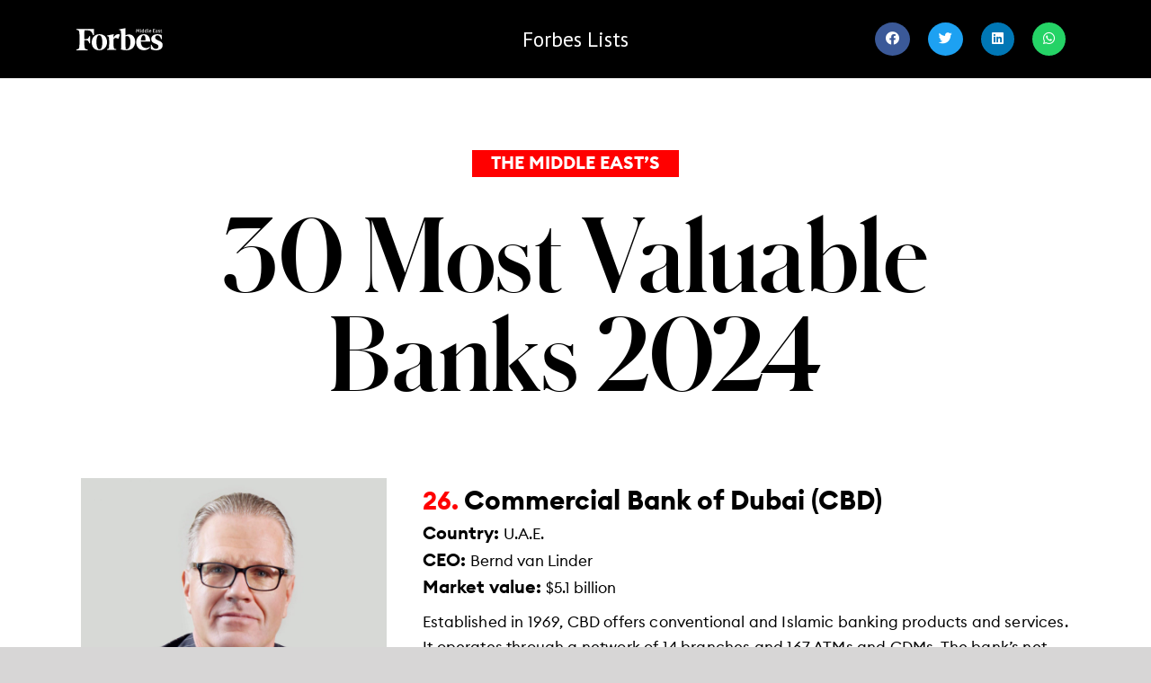

--- FILE ---
content_type: text/html; charset=UTF-8
request_url: https://www.forbesmiddleeast.com/lists/30-most-valuable-banks-2024/commercial-bank-of-dubai-cbd/
body_size: 24199
content:
<!DOCTYPE html>
<html class="avada-html-layout-wide avada-html-header-position-top avada-is-100-percent-template" lang="en-US" prefix="og: http://ogp.me/ns# fb: http://ogp.me/ns/fb#">
<head>
	<meta http-equiv="X-UA-Compatible" content="IE=edge" />
	<meta http-equiv="Content-Type" content="text/html; charset=utf-8"/>
	<meta name="viewport" content="width=device-width, initial-scale=1" />
						<style type="text/css" id="cst_font_data">
						@font-face {
	font-family: 'Shnyder';
	font-weight: 700;
	font-display: auto;
	src: url('https://www.forbesmiddleeast.com/lists/wp-content/uploads/2022/01/SchnyderM-Bold-Web.woff2') format('woff2');
}
@font-face {
	font-family: 'Shnyder';
	font-weight: 300;
	font-display: auto;
	src: url('https://www.forbesmiddleeast.com/lists/wp-content/uploads/2022/01/SchnyderM-Light-Web.woff2') format('woff2');
}
@font-face {
	font-family: 'Shnyder';
	font-weight: 400;
	font-display: auto;
	src: url('https://www.forbesmiddleeast.com/lists/wp-content/uploads/2022/01/SchnyderM-Demi-Web.woff2') format('woff2');
}
@font-face {
	font-family: 'Shnyder';
	font-weight: 700;
	font-display: auto;
	src: url('https://www.forbesmiddleeast.com/lists/wp-content/uploads/2022/01/SchnyderM-Bold-Web.woff2') format('woff2');
}
@font-face {
	font-family: 'Shnyder';
	font-weight: 300;
	font-display: auto;
	src: url('https://www.forbesmiddleeast.com/lists/wp-content/uploads/2022/01/SchnyderM-Light-Web.woff2') format('woff2');
}
@font-face {
	font-family: 'Shnyder';
	font-weight: 400;
	font-display: auto;
	src: url('https://www.forbesmiddleeast.com/lists/wp-content/uploads/2022/01/SchnyderM-Demi-Web.woff2') format('woff2');
}
@font-face {
	font-family: 'Euclid';
	font-weight: 400;
	font-display: auto;
	src: url('https://www.forbesmiddleeast.com/lists/wp-content/uploads/2022/01/EuclidCircularB-Regular.ttf') format('truetype');
}
@font-face {
	font-family: 'Euclid';
	font-weight: 700;
	font-display: auto;
	src: url('https://www.forbesmiddleeast.com/lists/wp-content/uploads/2022/01/EuclidCircularB-Bold.ttf') format('truetype');
}
@font-face {
	font-family: 'Euclid';
	font-weight: 600;
	font-display: auto;
	src: url('https://www.forbesmiddleeast.com/lists/wp-content/uploads/2022/01/EuclidCircularB-Semibold.ttf') format('truetype');
}
@font-face {
	font-family: 'Euclid';
	font-weight: 400;
	font-display: auto;
	src: url('https://www.forbesmiddleeast.com/lists/wp-content/uploads/2022/01/EuclidCircularB-Regular.ttf') format('truetype');
}
@font-face {
	font-family: 'Euclid';
	font-weight: 700;
	font-display: auto;
	src: url('https://www.forbesmiddleeast.com/lists/wp-content/uploads/2022/01/EuclidCircularB-Bold.ttf') format('truetype');
}
@font-face {
	font-family: 'Euclid';
	font-weight: 600;
	font-display: auto;
	src: url('https://www.forbesmiddleeast.com/lists/wp-content/uploads/2022/01/EuclidCircularB-Semibold.ttf') format('truetype');
}					</style>
				<meta name='robots' content='index, follow, max-image-preview:large, max-snippet:-1, max-video-preview:-1' />

	<!-- This site is optimized with the Yoast SEO Premium plugin v23.9 (Yoast SEO v23.9) - https://yoast.com/wordpress/plugins/seo/ -->
	<title>Commercial Bank of Dubai (CBD) - 30 Most Valuable Banks 2024 - Forbes Lists</title>
	<meta name="description" content="Established in 1969, CBD offers conventional and Islamic banking products and services. It operates through a network of 14 branches and 167 ATMs and CDMs. The bank’s net profit jumped by 45.2% in 2023 to $721.6 million, while its total assets stood at $35.1 billion. In June 2023, CBD raised $500 million through its inaugural green bond issuance. The Investment Corporation of Dubai is the largest shareholder, with a 20% stake." />
	<link rel="canonical" href="https://www.forbesmiddleeast.com/lists/30-most-valuable-banks-2024/commercial-bank-of-dubai-cbd/" />
	<meta property="og:locale" content="en_US" />
	<meta property="og:type" content="article" />
	<meta property="og:title" content="Commercial Bank of Dubai (CBD)" />
	<meta property="og:description" content="Established in 1969, CBD offers conventional and Islamic banking products and services. It operates through a network of 14 branches and 167 ATMs and CDMs. The bank’s net profit jumped by 45.2% in 2023 to $721.6 million, while its total assets stood at $35.1 billion. In June 2023, CBD raised $500 million through its inaugural green bond issuance. The Investment Corporation of Dubai is the largest shareholder, with a 20% stake." />
	<meta property="og:url" content="https://www.forbesmiddleeast.com/lists/30-most-valuable-banks-2024/commercial-bank-of-dubai-cbd/" />
	<meta property="og:site_name" content="Forbes Lists" />
	<meta property="article:modified_time" content="2024-04-09T07:06:35+00:00" />
	<meta property="og:image" content="https://forbesme-prestaging-media.s3.us-east-2.amazonaws.com/lists/uploads/2024/04/02160517/26_Commercial-Bank-of-Dubai-CBD.jpg" />
	<meta property="og:image:width" content="2000" />
	<meta property="og:image:height" content="2000" />
	<meta property="og:image:type" content="image/jpeg" />
	<meta name="twitter:card" content="summary_large_image" />
	<meta name="twitter:label1" content="Est. reading time" />
	<meta name="twitter:data1" content="6 minutes" />
	<script type="application/ld+json" class="yoast-schema-graph">{"@context":"https://schema.org","@graph":[{"@type":"WebPage","@id":"https://www.forbesmiddleeast.com/lists/30-most-valuable-banks-2024/commercial-bank-of-dubai-cbd/","url":"https://www.forbesmiddleeast.com/lists/30-most-valuable-banks-2024/commercial-bank-of-dubai-cbd/","name":"Commercial Bank of Dubai (CBD) - 30 Most Valuable Banks 2024 - Forbes Lists","isPartOf":{"@id":"https://www.forbesmiddleeast.com/lists/#website"},"primaryImageOfPage":{"@id":"https://www.forbesmiddleeast.com/lists/30-most-valuable-banks-2024/commercial-bank-of-dubai-cbd/#primaryimage"},"image":{"@id":"https://www.forbesmiddleeast.com/lists/30-most-valuable-banks-2024/commercial-bank-of-dubai-cbd/#primaryimage"},"thumbnailUrl":"https://forbesme-prestaging-media.s3.us-east-2.amazonaws.com/lists/uploads/2024/04/02160517/26_Commercial-Bank-of-Dubai-CBD.jpg","datePublished":"2024-04-09T07:05:24+00:00","dateModified":"2024-04-09T07:06:35+00:00","description":"Established in 1969, CBD offers conventional and Islamic banking products and services. It operates through a network of 14 branches and 167 ATMs and CDMs. The bank’s net profit jumped by 45.2% in 2023 to $721.6 million, while its total assets stood at $35.1 billion. In June 2023, CBD raised $500 million through its inaugural green bond issuance. The Investment Corporation of Dubai is the largest shareholder, with a 20% stake.","breadcrumb":{"@id":"https://www.forbesmiddleeast.com/lists/30-most-valuable-banks-2024/commercial-bank-of-dubai-cbd/#breadcrumb"},"inLanguage":"en-US","potentialAction":[{"@type":"ReadAction","target":["https://www.forbesmiddleeast.com/lists/30-most-valuable-banks-2024/commercial-bank-of-dubai-cbd/"]}]},{"@type":"ImageObject","inLanguage":"en-US","@id":"https://www.forbesmiddleeast.com/lists/30-most-valuable-banks-2024/commercial-bank-of-dubai-cbd/#primaryimage","url":"https://forbesme-prestaging-media.s3.us-east-2.amazonaws.com/lists/uploads/2024/04/02160517/26_Commercial-Bank-of-Dubai-CBD.jpg","contentUrl":"https://forbesme-prestaging-media.s3.us-east-2.amazonaws.com/lists/uploads/2024/04/02160517/26_Commercial-Bank-of-Dubai-CBD.jpg","width":2000,"height":2000},{"@type":"BreadcrumbList","@id":"https://www.forbesmiddleeast.com/lists/30-most-valuable-banks-2024/commercial-bank-of-dubai-cbd/#breadcrumb","itemListElement":[{"@type":"ListItem","position":1,"name":"Home","item":"https://www.forbesmiddleeast.com/lists/"},{"@type":"ListItem","position":2,"name":"30 Most Valuable Banks 2024","item":"https://www.forbesmiddleeast.com/lists/30-most-valuable-banks-2024/"},{"@type":"ListItem","position":3,"name":"Commercial Bank of Dubai (CBD)"}]},{"@type":"WebSite","@id":"https://www.forbesmiddleeast.com/lists/#website","url":"https://www.forbesmiddleeast.com/lists/","name":"Forbes Lists","description":"Forbes Middle East","potentialAction":[{"@type":"SearchAction","target":{"@type":"EntryPoint","urlTemplate":"https://www.forbesmiddleeast.com/lists/?s={search_term_string}"},"query-input":{"@type":"PropertyValueSpecification","valueRequired":true,"valueName":"search_term_string"}}],"inLanguage":"en-US"}]}</script>
	<!-- / Yoast SEO Premium plugin. -->


<link rel="alternate" type="application/rss+xml" title="Forbes Lists &raquo; Feed" href="https://www.forbesmiddleeast.com/lists/feed/" />
<link rel="alternate" type="application/rss+xml" title="Forbes Lists &raquo; Comments Feed" href="https://www.forbesmiddleeast.com/lists/comments/feed/" />
					<link rel="shortcut icon" href="https://www.forbesmiddleeast.com/lists/wp-content/uploads/2020/12/favicon.png" type="image/x-icon" />
		
					<!-- For iPhone -->
			<link rel="apple-touch-icon" href="https://www.forbesmiddleeast.com/lists/wp-content/uploads/2020/12/favicon.png">
		
					<!-- For iPhone Retina display -->
			<link rel="apple-touch-icon" sizes="180x180" href="https://www.forbesmiddleeast.com/lists/wp-content/uploads/2020/12/favicon.png">
		
					<!-- For iPad -->
			<link rel="apple-touch-icon" sizes="152x152" href="https://www.forbesmiddleeast.com/lists/wp-content/uploads/2020/12/favicon.png">
		
					<!-- For iPad Retina display -->
			<link rel="apple-touch-icon" sizes="167x167" href="https://www.forbesmiddleeast.com/lists/wp-content/uploads/2020/12/favicon.png">
		
		<link rel="alternate" title="oEmbed (JSON)" type="application/json+oembed" href="https://www.forbesmiddleeast.com/lists/wp-json/oembed/1.0/embed?url=https%3A%2F%2Fwww.forbesmiddleeast.com%2Flists%2F30-most-valuable-banks-2024%2Fcommercial-bank-of-dubai-cbd%2F" />
<link rel="alternate" title="oEmbed (XML)" type="text/xml+oembed" href="https://www.forbesmiddleeast.com/lists/wp-json/oembed/1.0/embed?url=https%3A%2F%2Fwww.forbesmiddleeast.com%2Flists%2F30-most-valuable-banks-2024%2Fcommercial-bank-of-dubai-cbd%2F&#038;format=xml" />

		<meta property="og:title" content="Commercial Bank of Dubai (CBD)"/>
		<meta property="og:type" content="article"/>
		<meta property="og:url" content="https://www.forbesmiddleeast.com/lists/30-most-valuable-banks-2024/commercial-bank-of-dubai-cbd/"/>
		<meta property="og:site_name" content="Forbes Lists"/>
		<meta property="og:description" content=""/>

									<meta property="og:image" content="https://forbesme-prestaging-media.s3.us-east-2.amazonaws.com/lists/uploads/2024/04/02160517/26_Commercial-Bank-of-Dubai-CBD.jpg"/>
									<!-- This site uses the Google Analytics by MonsterInsights plugin v8.19 - Using Analytics tracking - https://www.monsterinsights.com/ -->
		<!-- Note: MonsterInsights is not currently configured on this site. The site owner needs to authenticate with Google Analytics in the MonsterInsights settings panel. -->
					<!-- No tracking code set -->
				<!-- / Google Analytics by MonsterInsights -->
		<!-- www.forbesmiddleeast.com is managing ads with Advanced Ads 2.0.9 – https://wpadvancedads.com/ --><script id="forbe-ready" type="60bf78e5352c7bde99649c4e-text/javascript">
			/**
 * Wait for the page to be ready before firing JS.
 *
 * @param {function} callback - A callable function to be executed.
 * @param {string} [requestedState=complete] - document.readyState to wait for. Defaults to 'complete', can be 'interactive'.
 */
window.advanced_ads_ready = function ( callback, requestedState ) {
	requestedState = requestedState || 'complete';
	var checkState = function ( state ) {
		return requestedState === 'interactive' ? state !== 'loading' : state === 'complete';
	};

	// If we have reached the correct state, fire the callback.
	if ( checkState( document.readyState ) ) {
		callback();
		return;
	}
	// We are not yet in the correct state, attach an event handler, only fire once if the requested state is 'interactive'.
	document.addEventListener( 'readystatechange', function ( event ) {
		if ( checkState( event.target.readyState ) ) {
			callback();
		}
	}, {once: requestedState === 'interactive'} );
};

window.advanced_ads_ready_queue = window.advanced_ads_ready_queue || [];
		</script>
		<style id='wp-img-auto-sizes-contain-inline-css' type='text/css'>
img:is([sizes=auto i],[sizes^="auto," i]){contain-intrinsic-size:3000px 1500px}
/*# sourceURL=wp-img-auto-sizes-contain-inline-css */
</style>
<link rel='stylesheet' id='layerslider-css' href='https://www.forbesmiddleeast.com/lists/wp-content/plugins/LayerSlider/assets/static/layerslider/css/layerslider.css?ver=7.9.6' type='text/css' media='all' />
<style id='wp-emoji-styles-inline-css' type='text/css'>

	img.wp-smiley, img.emoji {
		display: inline !important;
		border: none !important;
		box-shadow: none !important;
		height: 1em !important;
		width: 1em !important;
		margin: 0 0.07em !important;
		vertical-align: -0.1em !important;
		background: none !important;
		padding: 0 !important;
	}
/*# sourceURL=wp-emoji-styles-inline-css */
</style>
<style id='classic-theme-styles-inline-css' type='text/css'>
/**
 * These rules are needed for backwards compatibility.
 * They should match the button element rules in the base theme.json file.
 */
.wp-block-button__link {
	color: #ffffff;
	background-color: #32373c;
	border-radius: 9999px; /* 100% causes an oval, but any explicit but really high value retains the pill shape. */

	/* This needs a low specificity so it won't override the rules from the button element if defined in theme.json. */
	box-shadow: none;
	text-decoration: none;

	/* The extra 2px are added to size solids the same as the outline versions.*/
	padding: calc(0.667em + 2px) calc(1.333em + 2px);

	font-size: 1.125em;
}

.wp-block-file__button {
	background: #32373c;
	color: #ffffff;
	text-decoration: none;
}

/*# sourceURL=/wp-includes/css/classic-themes.css */
</style>
<link rel='stylesheet' id='avada-stylesheet-css' href='https://www.forbesmiddleeast.com/lists/wp-content/themes/Avada/assets/css/style.min.css?ver=7.1.2' type='text/css' media='all' />
<link rel='stylesheet' id='child-style-css' href='https://www.forbesmiddleeast.com/lists/wp-content/themes/Avada-Child-Theme/style.css?ver=6.9' type='text/css' media='all' />
<link rel='stylesheet' id='fusion-dynamic-css-css' href='https://www.forbesmiddleeast.com/lists/wp-content/uploads/fusion-styles/3cefb697f7b107ebfea108c4e6b894e6.min.css?ver=3.1.2' type='text/css' media='all' />
<!--n2css--><script type="60bf78e5352c7bde99649c4e-text/javascript" src="https://www.forbesmiddleeast.com/lists/wp-includes/js/jquery/jquery.js?ver=3.7.1" id="jquery-core-js"></script>
<script type="60bf78e5352c7bde99649c4e-text/javascript" src="https://www.forbesmiddleeast.com/lists/wp-includes/js/jquery/jquery-migrate.js?ver=3.4.1" id="jquery-migrate-js"></script>
<script type="60bf78e5352c7bde99649c4e-text/javascript" id="layerslider-utils-js-extra">
/* <![CDATA[ */
var LS_Meta = {"v":"7.9.6","fixGSAP":"1"};
//# sourceURL=layerslider-utils-js-extra
/* ]]> */
</script>
<script type="60bf78e5352c7bde99649c4e-text/javascript" src="https://www.forbesmiddleeast.com/lists/wp-content/plugins/LayerSlider/assets/static/layerslider/js/layerslider.utils.js?ver=7.9.6" id="layerslider-utils-js"></script>
<script type="60bf78e5352c7bde99649c4e-text/javascript" src="https://www.forbesmiddleeast.com/lists/wp-content/plugins/LayerSlider/assets/static/layerslider/js/layerslider.kreaturamedia.jquery.js?ver=7.9.6" id="layerslider-js"></script>
<script type="60bf78e5352c7bde99649c4e-text/javascript" src="https://www.forbesmiddleeast.com/lists/wp-content/plugins/LayerSlider/assets/static/layerslider/js/layerslider.transitions.js?ver=7.9.6" id="layerslider-transitions-js"></script>
<meta name="generator" content="Powered by LayerSlider 7.9.6 - Build Heros, Sliders, and Popups. Create Animations and Beautiful, Rich Web Content as Easy as Never Before on WordPress." />
<!-- LayerSlider updates and docs at: https://layerslider.com -->
<link rel="https://api.w.org/" href="https://www.forbesmiddleeast.com/lists/wp-json/" /><link rel="alternate" title="JSON" type="application/json" href="https://www.forbesmiddleeast.com/lists/wp-json/wp/v2/pages/38372" /><link rel="EditURI" type="application/rsd+xml" title="RSD" href="https://www.forbesmiddleeast.com/lists/xmlrpc.php?rsd" />
<meta name="generator" content="WordPress 6.9" />
<link rel='shortlink' href='https://www.forbesmiddleeast.com/lists/?p=38372' />
<script src="https://unpkg.com/swiper@7/swiper-bundle.min.js" type="60bf78e5352c7bde99649c4e-text/javascript"></script>

<!-- Google Tag Manager --><script type="60bf78e5352c7bde99649c4e-text/javascript">(function(w,d,s,l,i){w[l]=w[l]||[];w[l].push({'gtm.start':new Date().getTime(),event:'gtm.js'});var f=d.getElementsByTagName(s)[0],j=d.createElement(s),dl=l!='dataLayer'?'&l='+l:'';j.async=true;j.src='https://www.googletagmanager.com/gtm.js?id='+i+dl;f.parentNode.insertBefore(j,f);})(window,document,'script','dataLayer','GTM-NQSWVMP');</script><!-- End Google Tag Manager -->
<!-- linkedin Pixel starts -->
<script type="60bf78e5352c7bde99649c4e-text/javascript">
_linkedin_partner_id = "8637721";
window._linkedin_data_partner_ids = window._linkedin_data_partner_ids || [];
window._linkedin_data_partner_ids.push(_linkedin_partner_id);
</script><script type="60bf78e5352c7bde99649c4e-text/javascript">
(function(l) {
if (!l){window.lintrk = function(a,b){window.lintrk.q.push([a,b])};
window.lintrk.q=[]}
var s = document.getElementsByTagName("script")[0];
var b = document.createElement("script");
b.type = "text/javascript";b.async = true;
b.src = "https://snap.licdn.com/li.lms-analytics/insight.min.js";
s.parentNode.insertBefore(b, s);})(window.lintrk);
</script>
<noscript>
<img height="1" width="1" style="display:none;" alt="" src="https://px.ads.linkedin.com/collect/?pid=8637721&fmt=gif" />
</noscript>
<!-- linkedin Pixel ends -->
		<link rel="manifest" href="https://www.forbesmiddleeast.com/lists/wp-json/wp/v2/web-app-manifest">
		<meta name="theme-color" content="#fff">
						<meta name="apple-mobile-web-app-capable" content="yes">
				<meta name="mobile-web-app-capable" content="yes">

				
				<meta name="apple-mobile-web-app-title" content="Forbes Lists">
		<meta name="application-name" content="Forbes Lists">
		<style type="text/css" id="css-fb-visibility">@media screen and (max-width: 640px){body:not(.fusion-builder-ui-wireframe) .fusion-no-small-visibility{display:none !important;}body:not(.fusion-builder-ui-wireframe) .sm-text-align-center{text-align:center !important;}body:not(.fusion-builder-ui-wireframe) .sm-text-align-left{text-align:left !important;}body:not(.fusion-builder-ui-wireframe) .sm-text-align-right{text-align:right !important;}body:not(.fusion-builder-ui-wireframe) .fusion-absolute-position-small{position:absolute;top:auto;width:100%;}}@media screen and (min-width: 641px) and (max-width: 1024px){body:not(.fusion-builder-ui-wireframe) .fusion-no-medium-visibility{display:none !important;}body:not(.fusion-builder-ui-wireframe) .md-text-align-center{text-align:center !important;}body:not(.fusion-builder-ui-wireframe) .md-text-align-left{text-align:left !important;}body:not(.fusion-builder-ui-wireframe) .md-text-align-right{text-align:right !important;}body:not(.fusion-builder-ui-wireframe) .fusion-absolute-position-medium{position:absolute;top:auto;width:100%;}}@media screen and (min-width: 1025px){body:not(.fusion-builder-ui-wireframe) .fusion-no-large-visibility{display:none !important;}body:not(.fusion-builder-ui-wireframe) .lg-text-align-center{text-align:center !important;}body:not(.fusion-builder-ui-wireframe) .lg-text-align-left{text-align:left !important;}body:not(.fusion-builder-ui-wireframe) .lg-text-align-right{text-align:right !important;}body:not(.fusion-builder-ui-wireframe) .fusion-absolute-position-large{position:absolute;top:auto;width:100%;}}</style><style type="text/css">.recentcomments a{display:inline !important;padding:0 !important;margin:0 !important;}</style><meta name="generator" content="Powered by Slider Revolution 6.6.19 - responsive, Mobile-Friendly Slider Plugin for WordPress with comfortable drag and drop interface." />
<script type="60bf78e5352c7bde99649c4e-text/javascript">function setREVStartSize(e){
			//window.requestAnimationFrame(function() {
				window.RSIW = window.RSIW===undefined ? window.innerWidth : window.RSIW;
				window.RSIH = window.RSIH===undefined ? window.innerHeight : window.RSIH;
				try {
					var pw = document.getElementById(e.c).parentNode.offsetWidth,
						newh;
					pw = pw===0 || isNaN(pw) || (e.l=="fullwidth" || e.layout=="fullwidth") ? window.RSIW : pw;
					e.tabw = e.tabw===undefined ? 0 : parseInt(e.tabw);
					e.thumbw = e.thumbw===undefined ? 0 : parseInt(e.thumbw);
					e.tabh = e.tabh===undefined ? 0 : parseInt(e.tabh);
					e.thumbh = e.thumbh===undefined ? 0 : parseInt(e.thumbh);
					e.tabhide = e.tabhide===undefined ? 0 : parseInt(e.tabhide);
					e.thumbhide = e.thumbhide===undefined ? 0 : parseInt(e.thumbhide);
					e.mh = e.mh===undefined || e.mh=="" || e.mh==="auto" ? 0 : parseInt(e.mh,0);
					if(e.layout==="fullscreen" || e.l==="fullscreen")
						newh = Math.max(e.mh,window.RSIH);
					else{
						e.gw = Array.isArray(e.gw) ? e.gw : [e.gw];
						for (var i in e.rl) if (e.gw[i]===undefined || e.gw[i]===0) e.gw[i] = e.gw[i-1];
						e.gh = e.el===undefined || e.el==="" || (Array.isArray(e.el) && e.el.length==0)? e.gh : e.el;
						e.gh = Array.isArray(e.gh) ? e.gh : [e.gh];
						for (var i in e.rl) if (e.gh[i]===undefined || e.gh[i]===0) e.gh[i] = e.gh[i-1];
											
						var nl = new Array(e.rl.length),
							ix = 0,
							sl;
						e.tabw = e.tabhide>=pw ? 0 : e.tabw;
						e.thumbw = e.thumbhide>=pw ? 0 : e.thumbw;
						e.tabh = e.tabhide>=pw ? 0 : e.tabh;
						e.thumbh = e.thumbhide>=pw ? 0 : e.thumbh;
						for (var i in e.rl) nl[i] = e.rl[i]<window.RSIW ? 0 : e.rl[i];
						sl = nl[0];
						for (var i in nl) if (sl>nl[i] && nl[i]>0) { sl = nl[i]; ix=i;}
						var m = pw>(e.gw[ix]+e.tabw+e.thumbw) ? 1 : (pw-(e.tabw+e.thumbw)) / (e.gw[ix]);
						newh =  (e.gh[ix] * m) + (e.tabh + e.thumbh);
					}
					var el = document.getElementById(e.c);
					if (el!==null && el) el.style.height = newh+"px";
					el = document.getElementById(e.c+"_wrapper");
					if (el!==null && el) {
						el.style.height = newh+"px";
						el.style.display = "block";
					}
				} catch(e){
					console.log("Failure at Presize of Slider:" + e)
				}
			//});
		  };</script>
		<script type="60bf78e5352c7bde99649c4e-text/javascript">
			var doc = document.documentElement;
			doc.setAttribute( 'data-useragent', navigator.userAgent );
		</script>
		<style type="text/css" id="fusion-builder-page-css">.margin_left_288{
  margin-left:-288px !important;
}
.list_entry_title{
  font-family: "Euclid" !important;
    font-size: 30px !important;
    line-height: 30px !important;
    color: black !important;
    margin: 0px !important;
    font-weight:bold;
}

.properties_title{
    color: black;
    font-weight: 600;
    font-size: 20px;
    font-family: 'Euclid';
}
.properties_title p{
    color: black;
    font-weight: 600;
    font-size: 20px;
    font-family: 'Euclid';
    margin-bottom:0px !important;
}

.custom-spk-value{
   color:black;
}
.custom-spk-value p{
   color:black;
   margin-bottom:0px !important;
}

.max-width-1100{
     max-width: 1500px;
     margin: 0 auto !important;
}
.list-year p{
   font-size:20px;
margin:30px auto;
color:black;
width:230px;
font-family: "Euclid" !important;
font-weight:bold;
}
.main-list-name p{
    font-family: "SchnyderL" !important;
    font-size: 80px !important;
    color: black !important;
    text-align: center !important;
    line-height:90px!important;
    margin-bottom:0px !important;
    
}

.link-color{
    color:white;
}

.link-color:hover{
    color:white !important;
}

.rank_heading strong{
font-size: 20px;
line-height:30px;
}
.max-width-1140 .fusion-builder-row{
max-width: 1140px !important;
}
.list_image img {
    width: 100%;
}

.nav_link {
    white-space: normal !important;
    font-family:'Euclid' !important;

}

.rank_heading{
    font-family:"Euclid" !important;
color:black !important;
}

.title-heading-left .parent_link{
  font-family:"Euclid" !important;
  font-weight:bold !important;
color:black !important;
}
 .title-heading-left ._22Ymv{
   font-family:"Euclid" !important;
   font-weight:bold !important;
   color:black !important;
}

#main .post-content .fusion-fullwidth{
background-color:#fff !important;
}
._22Ymv{
   font-family:"Euclid" !important;
   color:black !important;
   margin-top:10px;
}


.color-body{
    font-family: "Euclid" !important;
    font-size: 20px !important;
    line-height:30px !important;
    color:black !important;
    margin:0px !important;

}


.color-body strong{
   font-weight: 600 !important;
color:black !important;
}
.custom_rank{
  color: #ff0000;
  font-weight: 900;
  font-size: 28px;
  font-family:'Euclid';
}
.total-funding strong{
font-size:28px !important;

}

.custom-spk-value{
font-family: "Euclid" !important;
    font-size: 17px !important
}

@media only screen and (max-width: 600px) {
    .main-list-name p{
    font-family: "Euclid" !important;
    color: black !important;
    text-align: center !important;
    margin-bottom: 12px;
    font-size: 25px !important;
    line-height: 35px !important;
    }
}

.main-list-name p{
    font-weight:bold !important;
    letter-spacing:-2px;
    font-family: "Euclid" !important;
}</style>
	<style id='global-styles-inline-css' type='text/css'>
:root{--wp--preset--aspect-ratio--square: 1;--wp--preset--aspect-ratio--4-3: 4/3;--wp--preset--aspect-ratio--3-4: 3/4;--wp--preset--aspect-ratio--3-2: 3/2;--wp--preset--aspect-ratio--2-3: 2/3;--wp--preset--aspect-ratio--16-9: 16/9;--wp--preset--aspect-ratio--9-16: 9/16;--wp--preset--color--black: #000000;--wp--preset--color--cyan-bluish-gray: #abb8c3;--wp--preset--color--white: #ffffff;--wp--preset--color--pale-pink: #f78da7;--wp--preset--color--vivid-red: #cf2e2e;--wp--preset--color--luminous-vivid-orange: #ff6900;--wp--preset--color--luminous-vivid-amber: #fcb900;--wp--preset--color--light-green-cyan: #7bdcb5;--wp--preset--color--vivid-green-cyan: #00d084;--wp--preset--color--pale-cyan-blue: #8ed1fc;--wp--preset--color--vivid-cyan-blue: #0693e3;--wp--preset--color--vivid-purple: #9b51e0;--wp--preset--gradient--vivid-cyan-blue-to-vivid-purple: linear-gradient(135deg,rgb(6,147,227) 0%,rgb(155,81,224) 100%);--wp--preset--gradient--light-green-cyan-to-vivid-green-cyan: linear-gradient(135deg,rgb(122,220,180) 0%,rgb(0,208,130) 100%);--wp--preset--gradient--luminous-vivid-amber-to-luminous-vivid-orange: linear-gradient(135deg,rgb(252,185,0) 0%,rgb(255,105,0) 100%);--wp--preset--gradient--luminous-vivid-orange-to-vivid-red: linear-gradient(135deg,rgb(255,105,0) 0%,rgb(207,46,46) 100%);--wp--preset--gradient--very-light-gray-to-cyan-bluish-gray: linear-gradient(135deg,rgb(238,238,238) 0%,rgb(169,184,195) 100%);--wp--preset--gradient--cool-to-warm-spectrum: linear-gradient(135deg,rgb(74,234,220) 0%,rgb(151,120,209) 20%,rgb(207,42,186) 40%,rgb(238,44,130) 60%,rgb(251,105,98) 80%,rgb(254,248,76) 100%);--wp--preset--gradient--blush-light-purple: linear-gradient(135deg,rgb(255,206,236) 0%,rgb(152,150,240) 100%);--wp--preset--gradient--blush-bordeaux: linear-gradient(135deg,rgb(254,205,165) 0%,rgb(254,45,45) 50%,rgb(107,0,62) 100%);--wp--preset--gradient--luminous-dusk: linear-gradient(135deg,rgb(255,203,112) 0%,rgb(199,81,192) 50%,rgb(65,88,208) 100%);--wp--preset--gradient--pale-ocean: linear-gradient(135deg,rgb(255,245,203) 0%,rgb(182,227,212) 50%,rgb(51,167,181) 100%);--wp--preset--gradient--electric-grass: linear-gradient(135deg,rgb(202,248,128) 0%,rgb(113,206,126) 100%);--wp--preset--gradient--midnight: linear-gradient(135deg,rgb(2,3,129) 0%,rgb(40,116,252) 100%);--wp--preset--font-size--small: 9.75px;--wp--preset--font-size--medium: 20px;--wp--preset--font-size--large: 19.5px;--wp--preset--font-size--x-large: 42px;--wp--preset--font-size--normal: 13px;--wp--preset--font-size--xlarge: 26px;--wp--preset--font-size--huge: 39px;--wp--preset--spacing--20: 0.44rem;--wp--preset--spacing--30: 0.67rem;--wp--preset--spacing--40: 1rem;--wp--preset--spacing--50: 1.5rem;--wp--preset--spacing--60: 2.25rem;--wp--preset--spacing--70: 3.38rem;--wp--preset--spacing--80: 5.06rem;--wp--preset--shadow--natural: 6px 6px 9px rgba(0, 0, 0, 0.2);--wp--preset--shadow--deep: 12px 12px 50px rgba(0, 0, 0, 0.4);--wp--preset--shadow--sharp: 6px 6px 0px rgba(0, 0, 0, 0.2);--wp--preset--shadow--outlined: 6px 6px 0px -3px rgb(255, 255, 255), 6px 6px rgb(0, 0, 0);--wp--preset--shadow--crisp: 6px 6px 0px rgb(0, 0, 0);}:where(.is-layout-flex){gap: 0.5em;}:where(.is-layout-grid){gap: 0.5em;}body .is-layout-flex{display: flex;}.is-layout-flex{flex-wrap: wrap;align-items: center;}.is-layout-flex > :is(*, div){margin: 0;}body .is-layout-grid{display: grid;}.is-layout-grid > :is(*, div){margin: 0;}:where(.wp-block-columns.is-layout-flex){gap: 2em;}:where(.wp-block-columns.is-layout-grid){gap: 2em;}:where(.wp-block-post-template.is-layout-flex){gap: 1.25em;}:where(.wp-block-post-template.is-layout-grid){gap: 1.25em;}.has-black-color{color: var(--wp--preset--color--black) !important;}.has-cyan-bluish-gray-color{color: var(--wp--preset--color--cyan-bluish-gray) !important;}.has-white-color{color: var(--wp--preset--color--white) !important;}.has-pale-pink-color{color: var(--wp--preset--color--pale-pink) !important;}.has-vivid-red-color{color: var(--wp--preset--color--vivid-red) !important;}.has-luminous-vivid-orange-color{color: var(--wp--preset--color--luminous-vivid-orange) !important;}.has-luminous-vivid-amber-color{color: var(--wp--preset--color--luminous-vivid-amber) !important;}.has-light-green-cyan-color{color: var(--wp--preset--color--light-green-cyan) !important;}.has-vivid-green-cyan-color{color: var(--wp--preset--color--vivid-green-cyan) !important;}.has-pale-cyan-blue-color{color: var(--wp--preset--color--pale-cyan-blue) !important;}.has-vivid-cyan-blue-color{color: var(--wp--preset--color--vivid-cyan-blue) !important;}.has-vivid-purple-color{color: var(--wp--preset--color--vivid-purple) !important;}.has-black-background-color{background-color: var(--wp--preset--color--black) !important;}.has-cyan-bluish-gray-background-color{background-color: var(--wp--preset--color--cyan-bluish-gray) !important;}.has-white-background-color{background-color: var(--wp--preset--color--white) !important;}.has-pale-pink-background-color{background-color: var(--wp--preset--color--pale-pink) !important;}.has-vivid-red-background-color{background-color: var(--wp--preset--color--vivid-red) !important;}.has-luminous-vivid-orange-background-color{background-color: var(--wp--preset--color--luminous-vivid-orange) !important;}.has-luminous-vivid-amber-background-color{background-color: var(--wp--preset--color--luminous-vivid-amber) !important;}.has-light-green-cyan-background-color{background-color: var(--wp--preset--color--light-green-cyan) !important;}.has-vivid-green-cyan-background-color{background-color: var(--wp--preset--color--vivid-green-cyan) !important;}.has-pale-cyan-blue-background-color{background-color: var(--wp--preset--color--pale-cyan-blue) !important;}.has-vivid-cyan-blue-background-color{background-color: var(--wp--preset--color--vivid-cyan-blue) !important;}.has-vivid-purple-background-color{background-color: var(--wp--preset--color--vivid-purple) !important;}.has-black-border-color{border-color: var(--wp--preset--color--black) !important;}.has-cyan-bluish-gray-border-color{border-color: var(--wp--preset--color--cyan-bluish-gray) !important;}.has-white-border-color{border-color: var(--wp--preset--color--white) !important;}.has-pale-pink-border-color{border-color: var(--wp--preset--color--pale-pink) !important;}.has-vivid-red-border-color{border-color: var(--wp--preset--color--vivid-red) !important;}.has-luminous-vivid-orange-border-color{border-color: var(--wp--preset--color--luminous-vivid-orange) !important;}.has-luminous-vivid-amber-border-color{border-color: var(--wp--preset--color--luminous-vivid-amber) !important;}.has-light-green-cyan-border-color{border-color: var(--wp--preset--color--light-green-cyan) !important;}.has-vivid-green-cyan-border-color{border-color: var(--wp--preset--color--vivid-green-cyan) !important;}.has-pale-cyan-blue-border-color{border-color: var(--wp--preset--color--pale-cyan-blue) !important;}.has-vivid-cyan-blue-border-color{border-color: var(--wp--preset--color--vivid-cyan-blue) !important;}.has-vivid-purple-border-color{border-color: var(--wp--preset--color--vivid-purple) !important;}.has-vivid-cyan-blue-to-vivid-purple-gradient-background{background: var(--wp--preset--gradient--vivid-cyan-blue-to-vivid-purple) !important;}.has-light-green-cyan-to-vivid-green-cyan-gradient-background{background: var(--wp--preset--gradient--light-green-cyan-to-vivid-green-cyan) !important;}.has-luminous-vivid-amber-to-luminous-vivid-orange-gradient-background{background: var(--wp--preset--gradient--luminous-vivid-amber-to-luminous-vivid-orange) !important;}.has-luminous-vivid-orange-to-vivid-red-gradient-background{background: var(--wp--preset--gradient--luminous-vivid-orange-to-vivid-red) !important;}.has-very-light-gray-to-cyan-bluish-gray-gradient-background{background: var(--wp--preset--gradient--very-light-gray-to-cyan-bluish-gray) !important;}.has-cool-to-warm-spectrum-gradient-background{background: var(--wp--preset--gradient--cool-to-warm-spectrum) !important;}.has-blush-light-purple-gradient-background{background: var(--wp--preset--gradient--blush-light-purple) !important;}.has-blush-bordeaux-gradient-background{background: var(--wp--preset--gradient--blush-bordeaux) !important;}.has-luminous-dusk-gradient-background{background: var(--wp--preset--gradient--luminous-dusk) !important;}.has-pale-ocean-gradient-background{background: var(--wp--preset--gradient--pale-ocean) !important;}.has-electric-grass-gradient-background{background: var(--wp--preset--gradient--electric-grass) !important;}.has-midnight-gradient-background{background: var(--wp--preset--gradient--midnight) !important;}.has-small-font-size{font-size: var(--wp--preset--font-size--small) !important;}.has-medium-font-size{font-size: var(--wp--preset--font-size--medium) !important;}.has-large-font-size{font-size: var(--wp--preset--font-size--large) !important;}.has-x-large-font-size{font-size: var(--wp--preset--font-size--x-large) !important;}
/*# sourceURL=global-styles-inline-css */
</style>
<style id='core-block-supports-inline-css' type='text/css'>
/**
 * Core styles: block-supports
 */

/*# sourceURL=core-block-supports-inline-css */
</style>
<style id='wp-block-library-inline-css' type='text/css'>
:root{
  --wp-block-synced-color:#7a00df;
  --wp-block-synced-color--rgb:122, 0, 223;
  --wp-bound-block-color:var(--wp-block-synced-color);
  --wp-editor-canvas-background:#ddd;
  --wp-admin-theme-color:#007cba;
  --wp-admin-theme-color--rgb:0, 124, 186;
  --wp-admin-theme-color-darker-10:#006ba1;
  --wp-admin-theme-color-darker-10--rgb:0, 107, 160.5;
  --wp-admin-theme-color-darker-20:#005a87;
  --wp-admin-theme-color-darker-20--rgb:0, 90, 135;
  --wp-admin-border-width-focus:2px;
}
@media (min-resolution:192dpi){
  :root{
    --wp-admin-border-width-focus:1.5px;
  }
}
.wp-element-button{
  cursor:pointer;
}

:root .has-very-light-gray-background-color{
  background-color:#eee;
}
:root .has-very-dark-gray-background-color{
  background-color:#313131;
}
:root .has-very-light-gray-color{
  color:#eee;
}
:root .has-very-dark-gray-color{
  color:#313131;
}
:root .has-vivid-green-cyan-to-vivid-cyan-blue-gradient-background{
  background:linear-gradient(135deg, #00d084, #0693e3);
}
:root .has-purple-crush-gradient-background{
  background:linear-gradient(135deg, #34e2e4, #4721fb 50%, #ab1dfe);
}
:root .has-hazy-dawn-gradient-background{
  background:linear-gradient(135deg, #faaca8, #dad0ec);
}
:root .has-subdued-olive-gradient-background{
  background:linear-gradient(135deg, #fafae1, #67a671);
}
:root .has-atomic-cream-gradient-background{
  background:linear-gradient(135deg, #fdd79a, #004a59);
}
:root .has-nightshade-gradient-background{
  background:linear-gradient(135deg, #330968, #31cdcf);
}
:root .has-midnight-gradient-background{
  background:linear-gradient(135deg, #020381, #2874fc);
}
:root{
  --wp--preset--font-size--normal:16px;
  --wp--preset--font-size--huge:42px;
}

.has-regular-font-size{
  font-size:1em;
}

.has-larger-font-size{
  font-size:2.625em;
}

.has-normal-font-size{
  font-size:var(--wp--preset--font-size--normal);
}

.has-huge-font-size{
  font-size:var(--wp--preset--font-size--huge);
}

.has-text-align-center{
  text-align:center;
}

.has-text-align-left{
  text-align:left;
}

.has-text-align-right{
  text-align:right;
}

.has-fit-text{
  white-space:nowrap !important;
}

#end-resizable-editor-section{
  display:none;
}

.aligncenter{
  clear:both;
}

.items-justified-left{
  justify-content:flex-start;
}

.items-justified-center{
  justify-content:center;
}

.items-justified-right{
  justify-content:flex-end;
}

.items-justified-space-between{
  justify-content:space-between;
}

.screen-reader-text{
  border:0;
  clip-path:inset(50%);
  height:1px;
  margin:-1px;
  overflow:hidden;
  padding:0;
  position:absolute;
  width:1px;
  word-wrap:normal !important;
}

.screen-reader-text:focus{
  background-color:#ddd;
  clip-path:none;
  color:#444;
  display:block;
  font-size:1em;
  height:auto;
  left:5px;
  line-height:normal;
  padding:15px 23px 14px;
  text-decoration:none;
  top:5px;
  width:auto;
  z-index:100000;
}
html :where(.has-border-color){
  border-style:solid;
}

html :where([style*=border-top-color]){
  border-top-style:solid;
}

html :where([style*=border-right-color]){
  border-right-style:solid;
}

html :where([style*=border-bottom-color]){
  border-bottom-style:solid;
}

html :where([style*=border-left-color]){
  border-left-style:solid;
}

html :where([style*=border-width]){
  border-style:solid;
}

html :where([style*=border-top-width]){
  border-top-style:solid;
}

html :where([style*=border-right-width]){
  border-right-style:solid;
}

html :where([style*=border-bottom-width]){
  border-bottom-style:solid;
}

html :where([style*=border-left-width]){
  border-left-style:solid;
}
html :where(img[class*=wp-image-]){
  height:auto;
  max-width:100%;
}
:where(figure){
  margin:0 0 1em;
}

html :where(.is-position-sticky){
  --wp-admin--admin-bar--position-offset:var(--wp-admin--admin-bar--height, 0px);
}

@media screen and (max-width:600px){
  html :where(.is-position-sticky){
    --wp-admin--admin-bar--position-offset:0px;
  }
}
/*wp_block_styles_on_demand_placeholder:696aa69e0e516*/
/*# sourceURL=wp-block-library-inline-css */
</style>
<style id='wp-block-library-theme-inline-css' type='text/css'>
.wp-block-audio :where(figcaption){
  color:#555;
  font-size:13px;
  text-align:center;
}
.is-dark-theme .wp-block-audio :where(figcaption){
  color:#ffffffa6;
}

.wp-block-audio{
  margin:0 0 1em;
}

.wp-block-code{
  border:1px solid #ccc;
  border-radius:4px;
  font-family:Menlo,Consolas,monaco,monospace;
  padding:.8em 1em;
}

.wp-block-embed :where(figcaption){
  color:#555;
  font-size:13px;
  text-align:center;
}
.is-dark-theme .wp-block-embed :where(figcaption){
  color:#ffffffa6;
}

.wp-block-embed{
  margin:0 0 1em;
}

.blocks-gallery-caption{
  color:#555;
  font-size:13px;
  text-align:center;
}
.is-dark-theme .blocks-gallery-caption{
  color:#ffffffa6;
}

:root :where(.wp-block-image figcaption){
  color:#555;
  font-size:13px;
  text-align:center;
}
.is-dark-theme :root :where(.wp-block-image figcaption){
  color:#ffffffa6;
}

.wp-block-image{
  margin:0 0 1em;
}

.wp-block-pullquote{
  border-bottom:4px solid;
  border-top:4px solid;
  color:currentColor;
  margin-bottom:1.75em;
}
.wp-block-pullquote :where(cite),.wp-block-pullquote :where(footer),.wp-block-pullquote__citation{
  color:currentColor;
  font-size:.8125em;
  font-style:normal;
  text-transform:uppercase;
}

.wp-block-quote{
  border-left:.25em solid;
  margin:0 0 1.75em;
  padding-left:1em;
}
.wp-block-quote cite,.wp-block-quote footer{
  color:currentColor;
  font-size:.8125em;
  font-style:normal;
  position:relative;
}
.wp-block-quote:where(.has-text-align-right){
  border-left:none;
  border-right:.25em solid;
  padding-left:0;
  padding-right:1em;
}
.wp-block-quote:where(.has-text-align-center){
  border:none;
  padding-left:0;
}
.wp-block-quote.is-large,.wp-block-quote.is-style-large,.wp-block-quote:where(.is-style-plain){
  border:none;
}

.wp-block-search .wp-block-search__label{
  font-weight:700;
}

.wp-block-search__button{
  border:1px solid #ccc;
  padding:.375em .625em;
}

:where(.wp-block-group.has-background){
  padding:1.25em 2.375em;
}

.wp-block-separator.has-css-opacity{
  opacity:.4;
}

.wp-block-separator{
  border:none;
  border-bottom:2px solid;
  margin-left:auto;
  margin-right:auto;
}
.wp-block-separator.has-alpha-channel-opacity{
  opacity:1;
}
.wp-block-separator:not(.is-style-wide):not(.is-style-dots){
  width:100px;
}
.wp-block-separator.has-background:not(.is-style-dots){
  border-bottom:none;
  height:1px;
}
.wp-block-separator.has-background:not(.is-style-wide):not(.is-style-dots){
  height:2px;
}

.wp-block-table{
  margin:0 0 1em;
}
.wp-block-table td,.wp-block-table th{
  word-break:normal;
}
.wp-block-table :where(figcaption){
  color:#555;
  font-size:13px;
  text-align:center;
}
.is-dark-theme .wp-block-table :where(figcaption){
  color:#ffffffa6;
}

.wp-block-video :where(figcaption){
  color:#555;
  font-size:13px;
  text-align:center;
}
.is-dark-theme .wp-block-video :where(figcaption){
  color:#ffffffa6;
}

.wp-block-video{
  margin:0 0 1em;
}

:root :where(.wp-block-template-part.has-background){
  margin-bottom:0;
  margin-top:0;
  padding:1.25em 2.375em;
}
/*# sourceURL=/wp-includes/css/dist/block-library/theme.css */
</style>
<link rel='stylesheet' id='rs-plugin-settings-css' href='https://www.forbesmiddleeast.com/lists/wp-content/plugins/revslider/public/assets/css/rs6.css?ver=6.6.19' type='text/css' media='all' />
<style id='rs-plugin-settings-inline-css' type='text/css'>
#rs-demo-id {}
/*# sourceURL=rs-plugin-settings-inline-css */
</style>
</head>

<body class="wp-singular page-template page-template-100-width page-template-100-width-php page page-id-38372 page-child parent-pageid-38149 wp-theme-Avada wp-child-theme-Avada-Child-Theme fusion-image-hovers fusion-pagination-sizing fusion-button_size-large fusion-button_type-flat fusion-button_span-no avada-image-rollover-circle-yes avada-image-rollover-yes avada-image-rollover-direction-left fusion-body ltr fusion-sticky-header no-mobile-slidingbar no-desktop-totop no-mobile-totop avada-has-rev-slider-styles fusion-sub-menu-fade mobile-logo-pos-left layout-wide-mode avada-has-boxed-modal-shadow-none layout-scroll-offset-full avada-has-zero-margin-offset-top fusion-top-header menu-text-align-center mobile-menu-design-modern fusion-show-pagination-text fusion-header-layout-v1 avada-responsive avada-footer-fx-none avada-menu-highlight-style-bar fusion-search-form-classic fusion-main-menu-search-overlay fusion-avatar-square avada-dropdown-styles avada-blog-layout-large avada-blog-archive-layout-large avada-header-shadow-no avada-menu-icon-position-left avada-has-megamenu-shadow avada-has-mainmenu-dropdown-divider avada-has-mobile-menu-search avada-has-main-nav-search-icon avada-has-breadcrumb-mobile-hidden avada-has-titlebar-hide avada-has-pagination-padding avada-flyout-menu-direction-fade avada-ec-views-v1 aa-prefix-forbe- aa-disabled-content" >
		<a class="skip-link screen-reader-text" href="#content">Skip to content</a>

	<div id="boxed-wrapper">
		<div class="fusion-sides-frame"></div>
		<div id="wrapper" class="fusion-wrapper">
			<div id="home" style="position:relative;top:-1px;"></div>
			
				
			<header class="fusion-header-wrapper">
				<div class="fusion-header-v1 fusion-logo-alignment fusion-logo-left fusion-sticky-menu- fusion-sticky-logo-1 fusion-mobile-logo-1  fusion-mobile-menu-design-modern">
					<div class="fusion-header-sticky-height"></div>
<div class="fusion-header">
	<div class="fusion-row">
					<div class="fusion-logo col-lg-4 col-md-4 col-xs-6"  data-margin-top="31px" data-margin-bottom="31px" data-margin-left="0px" data-margin-right="0px">
			<a class="fusion-logo-link"  href="https://www.forbesmiddleeast.com/" >

						<!-- standard logo -->
			<img src="https://www.forbesmiddleeast.com/lists/wp-content/uploads/2020/12/forbeslogo.svg" srcset="https://www.forbesmiddleeast.com/lists/wp-content/uploads/2020/12/forbeslogo.svg 1x" width="96" height="25" alt="Forbes Lists Logo" data-retina_logo_url="" class="fusion-standard-logo" />

											<!-- mobile logo -->
				<img src="https://www.forbesmiddleeast.com/lists/wp-content/uploads/2020/12/forbeslogo.svg" srcset="https://www.forbesmiddleeast.com/lists/wp-content/uploads/2020/12/forbeslogo.svg 1x" width="96" height="25" alt="Forbes Lists Logo" data-retina_logo_url="" class="fusion-mobile-logo" />
			
											<!-- sticky header logo -->
				<img src="https://www.forbesmiddleeast.com/lists/wp-content/uploads/2020/12/forbeslogo.svg" srcset="https://www.forbesmiddleeast.com/lists/wp-content/uploads/2020/12/forbeslogo.svg 1x" width="96" height="25" alt="Forbes Lists Logo" data-retina_logo_url="" class="fusion-sticky-logo" />
					</a>
		</div>		<nav class="fusion-main-menu" aria-label="Main Menu"><div class="fusion-overlay-search">		<form role="search" class="searchform fusion-search-form  fusion-search-form-classic" method="get" action="https://www.forbesmiddleeast.com/lists/">
			<div class="fusion-search-form-content">

				
				<div class="fusion-search-field search-field">
					<label><span class="screen-reader-text">Search for:</span>
													<input type="search" value="" name="s" class="s" placeholder="Search..." required aria-required="true" aria-label="Search..."/>
											</label>
				</div>
				<div class="fusion-search-button search-button">
					<input type="submit" class="fusion-search-submit searchsubmit" aria-label="Search" value="&#xf002;" />
									</div>

				
			</div>


			
		</form>
		<div class="fusion-search-spacer"></div><a href="#" role="button" aria-label="Close Search" class="fusion-close-search"></a></div></nav>
<nav class="fusion-mobile-nav-holder fusion-mobile-menu-text-align-left" aria-label="Main Menu Mobile"></nav>

		<div class="forbes_lists_logo col-lg-4 col-md-4 col-xs-6">
			<a href="https://www.forbesmiddleeast.com/list" class="forbes_lists">
				<span class="forbes_name">Forbes</span> Lists
			</a>
		</div>
				<div class="forbes_lists_icons col-lg-4 col-md-4 col-sm-12">
			<div class="d-flex" node-item="12">
				<div class="elementor-grid-item" node-item="33">
					<div class="elementor-share-btn elementor-share-btn_facebook" node-item="34">
						<a class="social-share" href="https://www.facebook.com/sharer/sharer.php?u=" target="_blank">
							<span class="elementor-share-btn__icon" node-item="35">
								<i class="fab fa-facebook" aria-hidden="true" node-item="36"></i>
							</span>
						</a>
					</div>
				</div>
				<div class="elementor-grid-item" node-item="28">
					<div class="elementor-share-btn elementor-share-btn_twitter" node-item="29">
						<a class="social-share" href="https://twitter.com/intent/tweet?text=">
							<span class="elementor-share-btn__icon" node-item="30">
								<i class="fab fa-twitter" aria-hidden="true" node-item="31"></i>
							</span>
						</a>
					</div>
				</div>
				<div class="elementor-grid-item" node-item="23">
					<div class="elementor-share-btn elementor-share-btn_linkedin" node-item="24">
						<a class="social-share" href="https://www.linkedin.com/shareArticle?mini=true&url=">
							<span class="elementor-share-btn__icon" node-item="25">
								<i class="fab fa-linkedin" aria-hidden="true" node-item="26"></i>
								
							</span>
						</a>
					</div>
				</div>
				<div class="elementor-grid-item" node-item="18">
					<div class="elementor-share-btn elementor-share-btn_whatsapp" node-item="19">
						<a class="social-share" href="https://api.whatsapp.com/send?text=*">
						<span class="elementor-share-btn__icon" node-item="20">
							<i class="fab fa-whatsapp" aria-hidden="true" node-item="21"></i>
							
						</span>
						</a>
					</div>
				</div>
				
				
				<!-- <div class="elementor-grid-item" node-item="13">
					<div class="elementor-share-btn elementor-share-btn_email" node-item="14">
						<span class="elementor-share-btn__icon" node-item="15">
							<i class="fas fa-envelope" aria-hidden="true" node-item="16"></i>
							
						</span>
					</div>
				</div> -->
			</div>
		</div>
		
<div class="fusion-clearfix"></div>
<div class="fusion-mobile-menu-search">
			<form role="search" class="searchform fusion-search-form  fusion-search-form-classic" method="get" action="https://www.forbesmiddleeast.com/lists/">
			<div class="fusion-search-form-content">

				
				<div class="fusion-search-field search-field">
					<label><span class="screen-reader-text">Search for:</span>
													<input type="search" value="" name="s" class="s" placeholder="Search..." required aria-required="true" aria-label="Search..."/>
											</label>
				</div>
				<div class="fusion-search-button search-button">
					<input type="submit" class="fusion-search-submit searchsubmit" aria-label="Search" value="&#xf002;" />
									</div>

				
			</div>


			
		</form>
		</div>
			</div>
</div>
				</div>
				<div class="fusion-clearfix"></div>
			</header>
							
				
		<div id="sliders-container">
					</div>
				
				
			
			
						<main id="main" class="clearfix width-100">
				<div class="fusion-row" style="max-width:100%;">
<section id="content" class="full-width">
					<div id="post-38372" class="post-38372 page type-page status-publish has-post-thumbnail hentry">
			<span class="entry-title rich-snippet-hidden">Commercial Bank of Dubai (CBD)</span><span class="vcard rich-snippet-hidden"><span class="fn"><a href="https://www.forbesmiddleeast.com/lists/author/waqar/" title="Posts by Waqar Mughal" rel="author">Waqar Mughal</a></span></span><span class="updated rich-snippet-hidden">2024-04-09T07:06:35+00:00</span>						<div class="post-content">
				<div class="fusion-fullwidth fullwidth-box fusion-builder-row-1 fusion-flex-container white-container max-width-1100 hundred-percent-fullwidth non-hundred-percent-height-scrolling" style="background-color: rgba(255,255,255,0);background-position: center center;background-repeat: no-repeat;border-width: 0px 0px 0px 0px;border-color:#eae9e9;border-style:solid;" ><div class="fusion-builder-row fusion-row fusion-flex-align-items-center" style="width:104% !important;max-width:104% !important;margin-left: calc(-4% / 2 );margin-right: calc(-4% / 2 );"><div class="fusion-layout-column fusion_builder_column fusion-builder-column-0 fusion_builder_column_1_1 1_1 fusion-flex-column"><div class="fusion-column-wrapper fusion-flex-justify-content-flex-start fusion-content-layout-column" style="background-position:left top;background-repeat:no-repeat;-webkit-background-size:cover;-moz-background-size:cover;-o-background-size:cover;background-size:cover;padding: 0px 0px 0px 0px;"><div class="fusion-text fusion-text-1 list-year" style="text-align:center;"><p>THE MIDDLE EAST’S</p>
</div><div class="fusion-text fusion-text-2 main-list-name"><p><a href="https://www.forbesmiddleeast.com/lists/30-most-valuable-banks-2024">30 Most Valuable<br />
Banks 2024</a></p>
</div><style>
.main-list-name p a{
  color:black !important;
}
.main-list-name a:hover{
   color:black !important;
}
.forbes-logo-img img{
    max-width:200px !important;
    padding:10px 0px;
}
.main-list-name p{
	font-family: "SchnyderM" !important;
    font-size: 110px !important;
    color: black !important;
    text-align: center !important;
    line-height: 110px !important;
    margin-bottom: 50px;
    font-weight: bold;
    letter-spacing:0px !important;
}
.max-width-1100{
     max-width: 1500px;
     margin: 0 auto !important;
}
.list-year p{
   font-size:20px;
    margin:30px auto;
    color:white;
    background:red !important;
    width:230px;
    font-family: "Euclid" !important;
    font-weight:bold;
}
.main-list-name h2{
    font-family: "SchnyderL" !important;
    font-size: 65px !important;
    color: black !important;
    text-align: center !important;
    line-height:80px!important;
    margin-bottom:0px !important;
    
}

@media only screen and (max-width: 600px) {
    .main-list-name h2{
    font-family: "EuclidFlex-Bold" !important;
    color: black !important;
    text-align: center !important;
    margin-bottom: 12px;
    font-size: 23px !important;
    line-height: 35px !important;
    }
  
  .list-year p{
      font-size: 16px !Important; 
      width: 170px !important;
      margin:10px auto !important;
      
    }
  .main-list-name p{
    font-family: "SchnyderM" !important;
    color: black !important;
    text-align: center !important;
    margin-bottom: 12px;
    font-size: 25px !important;
    line-height: 30px !important;
    font-weight: bold;
  }
}

.main-list-name h2{
    font-weight:bold !important;
    letter-spacing:-2px;
    font-family: "Euclid" !important;
}


</style></div></div><style type="text/css">.fusion-body .fusion-builder-column-0{width:100% !important;margin-top : 0px;margin-bottom : 0px;}.fusion-builder-column-0 > .fusion-column-wrapper {padding-top : 0px !important;padding-right : 0px !important;margin-right : 1.92%;padding-bottom : 0px !important;padding-left : 0px !important;margin-left : 1.92%;}@media only screen and (max-width:1024px) {.fusion-body .fusion-builder-column-0{width:100% !important;order : 0;}.fusion-builder-column-0 > .fusion-column-wrapper {margin-right : 1.92%;margin-left : 1.92%;}}@media only screen and (max-width:640px) {.fusion-body .fusion-builder-column-0{width:100% !important;order : 0;}.fusion-builder-column-0 > .fusion-column-wrapper {margin-right : 1.92%;margin-left : 1.92%;}}</style></div><style type="text/css">.fusion-body .fusion-flex-container.fusion-builder-row-1{ padding-top : 50px;margin-top : 0px;padding-right : 30px;padding-bottom : 0px;margin-bottom : 0px;padding-left : 30px;}@media only screen and (max-width:640px) {.fusion-body .fusion-flex-container.fusion-builder-row-1{ padding-right : 10px;padding-left : 10px;}}</style></div>
<div class="fusion-fullwidth fullwidth-box fusion-builder-row-2 fusion-flex-container custom_ads nonhundred-percent-fullwidth non-hundred-percent-height-scrolling" style="background-color: #ffffff;background-position: center center;background-repeat: no-repeat;border-width: 0px 0px 0px 0px;border-color:#eae9e9;border-style:solid;" ><div class="fusion-builder-row fusion-row fusion-flex-align-items-flex-start" style="max-width:1185.6px;margin-left: calc(-4% / 2 );margin-right: calc(-4% / 2 );"><div class="fusion-layout-column fusion_builder_column fusion-builder-column-1 fusion_builder_column_1_1 1_1 fusion-flex-column max-width-900 fusion-no-small-visibility fusion-no-medium-visibility"><div class="fusion-column-wrapper fusion-flex-justify-content-flex-start fusion-content-layout-column" style="background-position:left top;background-repeat:no-repeat;-webkit-background-size:cover;-moz-background-size:cover;-o-background-size:cover;background-size:cover;padding: 0px 0px 0px 0px;"><div style="margin-top: 20px;margin-bottom: 20px;margin-left: auto;margin-right: auto;text-align: center;" id="forbe-1418100990"><script async="async" src="https://securepubads.g.doubleclick.net/tag/js/gpt.js" type="60bf78e5352c7bde99649c4e-text/javascript"></script>
<script type="60bf78e5352c7bde99649c4e-text/javascript"> var googletag = googletag || {}; googletag.cmd = googletag.cmd || [];</script>
<div id="gpt-ad-3432427861552-0">
  <script type="60bf78e5352c7bde99649c4e-text/javascript">
	googletag.cmd.push(function() {
				googletag.defineSlot( '/21752631353/forbes-ws-001', [[728,90],[970,250]], 'gpt-ad-3432427861552-0' )
		.addService(googletag.pubads());
				window.advadsGamEmptySlotsTimers = window.advadsGamEmptySlotsTimers || {};
		const timers                     = window.advadsGamEmptySlotsTimers;

		timers['gpt-ad-3432427861552-0'] = setTimeout( function () {
			const id = 'gpt-ad-3432427861552-0';
			document.dispatchEvent( new CustomEvent( 'aagam_empty_slot', {detail: id} ) );
			delete ( timers[id] );
		}, 1000 );

		if ( typeof window.advadsGamHasEmptySlotListener === 'undefined' ) {
			googletag.pubads().addEventListener( 'slotRequested', function ( ev ) {
				const id = ev.slot.getSlotElementId();
				if ( typeof timers[id] === 'undefined' ) {
					return;
				}
				clearTimeout( timers[id] );
				timers[id] = setTimeout( function () {
					document.dispatchEvent( new CustomEvent( 'aagam_empty_slot', {detail: id} ) );
					delete ( timers[id] );
				}, 2500 );
			} );
			googletag.pubads().addEventListener( 'slotResponseReceived', function ( ev ) {
				const id = ev.slot.getSlotElementId();
				if ( typeof timers[id] !== 'undefined' ) {
					clearTimeout( timers[id] );
					delete ( timers[id] );
				}
				if ( ! ev.slot.getResponseInformation() ) {
					document.dispatchEvent( new CustomEvent( 'aagam_empty_slot', {detail: id} ) );
				}
			} );
			window.advadsGamHasEmptySlotListener = true;
		}

		googletag.enableServices();
		googletag.display( 'gpt-ad-3432427861552-0' );
	} );
  </script>
</div>
</div></div></div><style type="text/css">.fusion-body .fusion-builder-column-1{width:100% !important;margin-top : 0px;margin-bottom : 0px;}.fusion-builder-column-1 > .fusion-column-wrapper {padding-top : 0px !important;padding-right : 0px !important;margin-right : 1.92%;padding-bottom : 0px !important;padding-left : 0px !important;margin-left : 1.92%;}@media only screen and (max-width:1024px) {.fusion-body .fusion-builder-column-1{width:100% !important;order : 0;}.fusion-builder-column-1 > .fusion-column-wrapper {margin-right : 1.92%;margin-left : 1.92%;}}@media only screen and (max-width:640px) {.fusion-body .fusion-builder-column-1{width:100% !important;order : 0;}.fusion-builder-column-1 > .fusion-column-wrapper {margin-right : 1.92%;margin-left : 1.92%;}}</style><div class="fusion-layout-column fusion_builder_column fusion-builder-column-2 fusion_builder_column_1_1 1_1 fusion-flex-column max-width-900 fusion-no-medium-visibility fusion-no-large-visibility"><div class="fusion-column-wrapper fusion-flex-justify-content-flex-start fusion-content-layout-column" style="background-position:left top;background-repeat:no-repeat;-webkit-background-size:cover;-moz-background-size:cover;-o-background-size:cover;background-size:cover;padding: 0px 0px 0px 0px;"><script async="async" src="https://securepubads.g.doubleclick.net/tag/js/gpt.js" type="60bf78e5352c7bde99649c4e-text/javascript"></script>
<script type="60bf78e5352c7bde99649c4e-text/javascript"> var googletag = googletag || {}; googletag.cmd = googletag.cmd || [];</script>
<div id="gpt-ad-6735142227469-0">
  <script type="60bf78e5352c7bde99649c4e-text/javascript">
	googletag.cmd.push(function() {
				googletag.defineSlot( '/21752631353/AR-MOB-list-LDBD', [320,50], 'gpt-ad-6735142227469-0' )
		.addService(googletag.pubads());
				window.advadsGamEmptySlotsTimers = window.advadsGamEmptySlotsTimers || {};
		const timers                     = window.advadsGamEmptySlotsTimers;

		timers['gpt-ad-6735142227469-0'] = setTimeout( function () {
			const id = 'gpt-ad-6735142227469-0';
			document.dispatchEvent( new CustomEvent( 'aagam_empty_slot', {detail: id} ) );
			delete ( timers[id] );
		}, 1000 );

		if ( typeof window.advadsGamHasEmptySlotListener === 'undefined' ) {
			googletag.pubads().addEventListener( 'slotRequested', function ( ev ) {
				const id = ev.slot.getSlotElementId();
				if ( typeof timers[id] === 'undefined' ) {
					return;
				}
				clearTimeout( timers[id] );
				timers[id] = setTimeout( function () {
					document.dispatchEvent( new CustomEvent( 'aagam_empty_slot', {detail: id} ) );
					delete ( timers[id] );
				}, 2500 );
			} );
			googletag.pubads().addEventListener( 'slotResponseReceived', function ( ev ) {
				const id = ev.slot.getSlotElementId();
				if ( typeof timers[id] !== 'undefined' ) {
					clearTimeout( timers[id] );
					delete ( timers[id] );
				}
				if ( ! ev.slot.getResponseInformation() ) {
					document.dispatchEvent( new CustomEvent( 'aagam_empty_slot', {detail: id} ) );
				}
			} );
			window.advadsGamHasEmptySlotListener = true;
		}

		googletag.enableServices();
		googletag.display( 'gpt-ad-6735142227469-0' );
	} );
  </script>
</div>
</div></div><style type="text/css">.fusion-body .fusion-builder-column-2{width:100% !important;margin-top : 0px;margin-bottom : 0px;}.fusion-builder-column-2 > .fusion-column-wrapper {padding-top : 0px !important;padding-right : 0px !important;margin-right : 1.92%;padding-bottom : 0px !important;padding-left : 0px !important;margin-left : 1.92%;}@media only screen and (max-width:1024px) {.fusion-body .fusion-builder-column-2{width:100% !important;order : 0;}.fusion-builder-column-2 > .fusion-column-wrapper {margin-right : 1.92%;margin-left : 1.92%;}}@media only screen and (max-width:640px) {.fusion-body .fusion-builder-column-2{width:100% !important;order : 0;}.fusion-builder-column-2 > .fusion-column-wrapper {margin-right : 1.92%;margin-left : 1.92%;}}</style></div><style type="text/css">.fusion-body .fusion-flex-container.fusion-builder-row-2{ padding-top : 0px;margin-top : 0px;padding-right : 30px;padding-bottom : 0px;margin-bottom : 0px;padding-left : 30px;}</style></div>
<div class="fusion-fullwidth fullwidth-box fusion-builder-row-3 fusion-flex-container max-width-1140 list_container nonhundred-percent-fullwidth non-hundred-percent-height-scrolling" style="background-color: #132030;background-position: center center;background-repeat: no-repeat;border-width: 0px 0px 0px 0px;border-color:#eae9e9;border-style:solid;" ><div class="fusion-builder-row fusion-row fusion-flex-align-items-flex-start" style="max-width:1185.6px;margin-left: calc(-4% / 2 );margin-right: calc(-4% / 2 );"><div class="fusion-layout-column fusion_builder_column fusion-builder-column-3 fusion_builder_column_1_3 1_3 fusion-flex-column list_image"><div class="fusion-column-wrapper fusion-flex-justify-content-flex-start fusion-content-layout-column" style="background-position:left top;background-repeat:no-repeat;-webkit-background-size:cover;-moz-background-size:cover;-o-background-size:cover;background-size:cover;padding: 20px 20px 20px 20px;"><div class="fusion-text fusion-text-3 list_image">    <img fetchpriority="high" decoding="async" width="2000" height="2000" src="https://forbesme-prestaging-media.s3.us-east-2.amazonaws.com/lists/uploads/2024/04/02160517/26_Commercial-Bank-of-Dubai-CBD.jpg" class="attachment-post-thumbnail size-post-thumbnail wp-post-image" alt="" srcset="https://forbesme-prestaging-media.s3.us-east-2.amazonaws.com/lists/uploads/2024/04/02160517/26_Commercial-Bank-of-Dubai-CBD-66x66.jpg 66w, https://forbesme-prestaging-media.s3.us-east-2.amazonaws.com/lists/uploads/2024/04/02160517/26_Commercial-Bank-of-Dubai-CBD-150x150.jpg 150w, https://forbesme-prestaging-media.s3.us-east-2.amazonaws.com/lists/uploads/2024/04/02160517/26_Commercial-Bank-of-Dubai-CBD-200x200.jpg 200w, https://forbesme-prestaging-media.s3.us-east-2.amazonaws.com/lists/uploads/2024/04/02160517/26_Commercial-Bank-of-Dubai-CBD-300x300.jpg 300w, https://forbesme-prestaging-media.s3.us-east-2.amazonaws.com/lists/uploads/2024/04/02160517/26_Commercial-Bank-of-Dubai-CBD-400x400.jpg 400w, https://forbesme-prestaging-media.s3.us-east-2.amazonaws.com/lists/uploads/2024/04/02160517/26_Commercial-Bank-of-Dubai-CBD-600x600.jpg 600w, https://forbesme-prestaging-media.s3.us-east-2.amazonaws.com/lists/uploads/2024/04/02160517/26_Commercial-Bank-of-Dubai-CBD-768x768.jpg 768w, https://forbesme-prestaging-media.s3.us-east-2.amazonaws.com/lists/uploads/2024/04/02160517/26_Commercial-Bank-of-Dubai-CBD-800x800.jpg 800w, https://forbesme-prestaging-media.s3.us-east-2.amazonaws.com/lists/uploads/2024/04/02160517/26_Commercial-Bank-of-Dubai-CBD-1024x1024.jpg 1024w, https://forbesme-prestaging-media.s3.us-east-2.amazonaws.com/lists/uploads/2024/04/02160517/26_Commercial-Bank-of-Dubai-CBD-1200x1200.jpg 1200w, https://forbesme-prestaging-media.s3.us-east-2.amazonaws.com/lists/uploads/2024/04/02160517/26_Commercial-Bank-of-Dubai-CBD-1536x1536.jpg 1536w, https://forbesme-prestaging-media.s3.us-east-2.amazonaws.com/lists/uploads/2024/04/02160517/26_Commercial-Bank-of-Dubai-CBD.jpg 2000w" sizes="(max-width: 2000px) 100vw, 2000px" />    
  
</div></div></div><style type="text/css">.fusion-body .fusion-builder-column-3{width:33.333333333333% !important;margin-top : 0px;margin-bottom : 20px;}.fusion-builder-column-3 > .fusion-column-wrapper {padding-top : 20px !important;padding-right : 20px !important;margin-right : 0%;padding-bottom : 20px !important;padding-left : 20px !important;margin-left : 0%;}@media only screen and (max-width:1024px) {.fusion-body .fusion-builder-column-3{width:100% !important;order : 0;}.fusion-builder-column-3 > .fusion-column-wrapper {margin-right : 1.92%;margin-left : 1.92%;}}@media only screen and (max-width:640px) {.fusion-body .fusion-builder-column-3{width:100% !important;order : 0;}.fusion-builder-column-3 > .fusion-column-wrapper {margin-right : 0%;margin-left : 0%;}}</style><div class="fusion-layout-column fusion_builder_column fusion-builder-column-4 fusion_builder_column_2_3 2_3 fusion-flex-column"><div class="fusion-column-wrapper fusion-flex-justify-content-flex-start fusion-content-layout-column" style="background-position:left top;background-repeat:no-repeat;-webkit-background-size:cover;-moz-background-size:cover;-o-background-size:cover;background-size:cover;padding: 20px 20px 20px 20px;"><style type="text/css">@media only screen and (max-width:1024px) {.fusion-title.fusion-title-1{margin-top:0px!important;margin-bottom:0px!important;}}</style><div class="fusion-title title fusion-title-1 fusion-sep-none fusion-title-text fusion-title-size-one list_title" style="margin-top:0px;margin-bottom:0px;"><h1 class="title-heading-left" style="margin:0;color:#d00436;">
<style type="text/css">
  @media only screen and (max-width: 600px) {
    .custom_line_height{
      line-height: 40px !important;
    }
  }

</style>
<h1 class="title-heading-left custom_line_height" style="margin:0;color:#d00436;"><span class="custom_rank">26. </span><span class="list_entry_title">Commercial Bank of Dubai (CBD) </span></h1>


</h1></div><style type="text/css">@media only screen and (max-width:1024px) {.fusion-title.fusion-title-2{margin-top:0px!important;margin-bottom:0px!important;}}</style><div class="fusion-title title fusion-title-2 fusion-sep-none fusion-title-text fusion-title-size-two list_category4" style="margin-top:0px;margin-bottom:0px;"><div class="title-heading-left title-heading-tag" style="margin:0;color:#ffffff;">
<style type="text/css">
  .properties_title {
    color: black;
    font-weight: 600;
    font-size: 20px;
    font-family: 'Euclid';
}

.custom-spk-value-new {
    font-family: "Euclid" !important;
    font-size: 17px !important;
    color: black;
}
</style>

<div class="title-heading-left title-heading-tag" style="margin:0;color:#ffffff;"><span class="properties_title">Country: </span><span class="custom-spk-value-new">U.A.E.</span></div>


</div></div><style type="text/css">@media only screen and (max-width:1024px) {.fusion-title.fusion-title-3{margin-top:0px!important;margin-bottom:0px!important;}}</style><div class="fusion-title title fusion-title-3 fusion-sep-none fusion-title-text fusion-title-size-two list_category4" style="margin-top:0px;margin-bottom:0px;"><div class="title-heading-left title-heading-tag" style="margin:0;color:#ffffff;">
<style type="text/css">
  .properties_title {
    color: black;
    font-weight: 600;
    font-size: 20px;
    font-family: 'Euclid';
}

.custom-spk-value-new {
    font-family: "Euclid" !important;
    font-size: 17px !important;
    color: black;
}
</style>

<div class="title-heading-left title-heading-tag" style="margin:0;color:#ffffff;"><span class="properties_title">CEO: </span><span class="custom-spk-value-new"> Bernd van Linder </span></div>


</div></div><style type="text/css">@media only screen and (max-width:1024px) {.fusion-title.fusion-title-4{margin-top:0px!important;margin-bottom:0px!important;}}</style><div class="fusion-title title fusion-title-4 fusion-sep-none fusion-title-text fusion-title-size-two list_category4" style="margin-top:0px;margin-bottom:0px;"><div class="title-heading-left title-heading-tag" style="margin:0;color:#ffffff;">
<style type="text/css">
  .properties_title {
    color: black;
    font-weight: 600;
    font-size: 20px;
    font-family: 'Euclid';
}

.custom-spk-value-new {
    font-family: "Euclid" !important;
    font-size: 17px !important;
    color: black;
}
</style>

<div class="title-heading-left title-heading-tag" style="margin:0;color:#ffffff;"><span class="properties_title">Market value: </span><span class="custom-spk-value-new">$5.1 billion</span></div>


</div></div><div class="fusion-text fusion-text-4" style="font-size:17px;line-height:1.7;letter-spacing:0.01em !Important;color:#ffffff;">
<style type="text/css">
  ._22Ymv{
    font-family: "Euclid" !important;
    color: black !important;
    margin-top: 10px;
  }
  
</style>
<div class="_22Ymv">
<p>Established in 1969, CBD offers conventional and Islamic banking products and services. It operates through a network of 14 branches and 167 ATMs and CDMs. The bank’s net profit jumped by 45.2% in 2023 to $721.6 million, while its total assets stood at $35.1 billion. In June 2023, CBD raised $500 million through its inaugural green bond issuance. The Investment Corporation of Dubai is the largest shareholder, with a 20% stake.</p>
</div>



</div><div class="fusion-text fusion-text-5">  <style type="text/css">
    .nav_link, .nav_link:hover {
      color: #D00436 !important;
      font-size: 16px;
      margin: 0 10px;
    }
    .nav_link i {
        font-size: 13px;
    }
    .nav_link{
      overflow: hidden;
      white-space: nowrap;
    }
    @media only screen and (min-width: 768px) {
      .Next{
        text-align: right;
      }
      .previous{
        text-align: left;
      }
    }
  </style>
  <div class="row">
    <div class="navigation">
      <div class="col-lg-6 col-md-6 col-sm-12">
                    <div class="previous">
            
            <a class="nav_link" href="https://www.forbesmiddleeast.com/lists/30-most-valuable-banks-2024/bank-muscat/" title="Bank Muscat">
              <i class="fa fa-chevron-left" aria-hidden="true" node-item="165"></i>
              Bank Muscat</a>

            </div>
              </div>
      <div class="col-lg-6 col-md-6 col-sm-12">
                  <div class="Next">
          <a class="nav_link" href="https://www.forbesmiddleeast.com/lists/30-most-valuable-banks-2024/qatar-international-islamic-bank-qiib/" title="Qatar International Islamic Bank (QIIB)">Qatar International Islamic Bank (QIIB)          <i class="fa fa-chevron-right" aria-hidden="true" node-item="156"></i>
            
          </a>
          
          </div>
              </div>
    </div>
  </div>
  
</div></div></div><style type="text/css">.fusion-body .fusion-builder-column-4{width:66.666666666667% !important;margin-top : 0px;margin-bottom : 20px;}.fusion-builder-column-4 > .fusion-column-wrapper {padding-top : 20px !important;padding-right : 20px !important;margin-right : 0%;padding-bottom : 20px !important;padding-left : 20px !important;margin-left : 0%;}@media only screen and (max-width:1024px) {.fusion-body .fusion-builder-column-4{width:100% !important;order : 0;}.fusion-builder-column-4 > .fusion-column-wrapper {margin-right : 1.92%;margin-left : 1.92%;}}@media only screen and (max-width:640px) {.fusion-body .fusion-builder-column-4{width:100% !important;order : 0;}.fusion-builder-column-4 > .fusion-column-wrapper {margin-right : 0%;margin-left : 0%;}}</style></div><style type="text/css">.fusion-fullwidth.fusion-builder-row-3 a:not(.fusion-button):not(.fusion-builder-module-control):not(.fusion-social-network-icon):not(.fb-icon-element):not(.fusion-countdown-link):not(.fusion-rollover-link):not(.fusion-rollover-gallery):not(.fusion-button-bar):not(.add_to_cart_button):not(.show_details_button):not(.product_type_external):not(.fusion-view-cart):not(.fusion-quick-view):not(.fusion-rollover-title-link):not(.fusion-breadcrumb-link):hover, .fusion-fullwidth.fusion-builder-row-3 a:not(.fusion-button):not(.fusion-builder-module-control):not(.fusion-social-network-icon):not(.fb-icon-element):not(.fusion-countdown-link):not(.fusion-rollover-link):not(.fusion-rollover-gallery):not(.fusion-button-bar):not(.add_to_cart_button):not(.show_details_button):not(.product_type_external):not(.fusion-view-cart):not(.fusion-quick-view):not(.fusion-rollover-title-link):not(.fusion-breadcrumb-link):hover:before, .fusion-fullwidth.fusion-builder-row-3 a:not(.fusion-button):not(.fusion-builder-module-control):not(.fusion-social-network-icon):not(.fb-icon-element):not(.fusion-countdown-link):not(.fusion-rollover-link):not(.fusion-rollover-gallery):not(.fusion-button-bar):not(.add_to_cart_button):not(.show_details_button):not(.product_type_external):not(.fusion-view-cart):not(.fusion-quick-view):not(.fusion-rollover-title-link):not(.fusion-breadcrumb-link):hover:after {color: #000000;}.fusion-fullwidth.fusion-builder-row-3 .pagination a.inactive:hover, .fusion-fullwidth.fusion-builder-row-3 .fusion-filters .fusion-filter.fusion-active a {border-color: #000000;}.fusion-fullwidth.fusion-builder-row-3 .pagination .current {border-color: #000000; background-color: #000000;}.fusion-fullwidth.fusion-builder-row-3 .fusion-filters .fusion-filter.fusion-active a, .fusion-fullwidth.fusion-builder-row-3 .fusion-date-and-formats .fusion-format-box, .fusion-fullwidth.fusion-builder-row-3 .fusion-popover, .fusion-fullwidth.fusion-builder-row-3 .tooltip-shortcode {color: #000000;}#wrapper .fusion-fullwidth.fusion-builder-row-3 .fusion-widget-area .fusion-vertical-menu-widget .menu li.current_page_ancestor > a, #wrapper .fusion-fullwidth.fusion-builder-row-3 .fusion-widget-area .fusion-vertical-menu-widget .menu li.current_page_ancestor > a:before, #wrapper .fusion-fullwidth.fusion-builder-row-3 .fusion-widget-area .fusion-vertical-menu-widget .current-menu-item > a, #wrapper .fusion-fullwidth.fusion-builder-row-3 .fusion-widget-area .fusion-vertical-menu-widget .current-menu-item > a:before, #wrapper .fusion-fullwidth.fusion-builder-row-3 .fusion-widget-area .fusion-vertical-menu-widget .current_page_item > a, #wrapper .fusion-fullwidth.fusion-builder-row-3 .fusion-widget-area .fusion-vertical-menu-widget .current_page_item > a:before {color: #000000;}#wrapper .fusion-fullwidth.fusion-builder-row-3 .fusion-widget-area .widget_nav_menu .menu li.current_page_ancestor > a, #wrapper .fusion-fullwidth.fusion-builder-row-3 .fusion-widget-area .widget_nav_menu .menu li.current_page_ancestor > a:before, #wrapper .fusion-fullwidth.fusion-builder-row-3 .fusion-widget-area .widget_nav_menu .current-menu-item > a, #wrapper .fusion-fullwidth.fusion-builder-row-3 .fusion-widget-area .widget_nav_menu .current-menu-item > a:before, #wrapper .fusion-fullwidth.fusion-builder-row-3 .fusion-widget-area .widget_nav_menu .current_page_item > a, #wrapper .fusion-fullwidth.fusion-builder-row-3 .fusion-widget-area .widget_nav_menu .current_page_item > a:before {color: #000000;}#wrapper .fusion-fullwidth.fusion-builder-row-3 .fusion-vertical-menu-widget .menu li.current_page_item > a { border-right-color:#000000;border-left-color:#000000;}#wrapper .fusion-fullwidth.fusion-builder-row-3 .fusion-widget-area .tagcloud a:hover { color: #fff; background-color: #000000;border-color: #000000;}#main .fusion-fullwidth.fusion-builder-row-3 .post .blog-shortcode-post-title a:hover {color: #000000;}.fusion-body .fusion-flex-container.fusion-builder-row-3{ padding-top : 50px;margin-top : -25px;padding-right : 30px;padding-bottom : 0px;margin-bottom : 0px;padding-left : 30px;}</style></div>
							</div>
												</div>
	</section>
						
					</div>  <!-- fusion-row -->
				</main>  <!-- #main -->
				
				
								
					
		<div class="fusion-footer">
				
	
	<footer id="footer" class="fusion-footer-copyright-area">
		<div class="fusion-row">
			<div class="fusion-copyright-content">

				<div class="fusion-copyright-notice">
		<div>
		<div class="row">
	<div class="col-lg-6 col-md-6 col-sm-3 mb-10">
		<a href="https://www.forbesmiddleeast.com/">
			<img src="https://www.forbesmiddleeast.com/lists/wp-content/uploads/2020/12/forbeslogo.svg" srcset="https://www.forbesmiddleeast.com/lists/wp-content/uploads/2020/12/forbeslogo.svg" width="" height="" alt="Forbes Middle East" data-retina_logo_url="" class="fusion-sticky-logo">
		</a>
	</div>
	
	<div class="col-lg-6 col-md-6 col-sm-3 large-right mb-10">
		© 2025 Forbes Middle East. All Rights Reserved.
	</div>
</div>	</div>
</div>
<div class="fusion-social-links-footer">
	</div>

			</div> <!-- fusion-fusion-copyright-content -->
		</div> <!-- fusion-row -->
	</footer> <!-- #footer -->
		</div> <!-- fusion-footer -->

		
					<div class="fusion-sliding-bar-wrapper">
											</div>

												</div> <!-- wrapper -->
		</div> <!-- #boxed-wrapper -->
		<div class="fusion-top-frame"></div>
		<div class="fusion-bottom-frame"></div>
		<div class="fusion-boxed-shadow"></div>
		<a class="fusion-one-page-text-link fusion-page-load-link"></a>

		<div class="avada-footer-scripts">
			
		<script type="60bf78e5352c7bde99649c4e-text/javascript">
			window.RS_MODULES = window.RS_MODULES || {};
			window.RS_MODULES.modules = window.RS_MODULES.modules || {};
			window.RS_MODULES.waiting = window.RS_MODULES.waiting || [];
			window.RS_MODULES.defered = true;
			window.RS_MODULES.moduleWaiting = window.RS_MODULES.moduleWaiting || {};
			window.RS_MODULES.type = 'compiled';
		</script>
		<script type="speculationrules">
{"prefetch":[{"source":"document","where":{"and":[{"href_matches":"/lists/*"},{"not":{"href_matches":["/lists/wp-*.php","/lists/wp-admin/*","/lists/wp-content/uploads/*","/lists/wp-content/*","/lists/wp-content/plugins/*","/lists/wp-content/themes/Avada-Child-Theme/*","/lists/wp-content/themes/Avada/*","/lists/*\\?(.+)"]}},{"not":{"selector_matches":"a[rel~=\"nofollow\"]"}},{"not":{"selector_matches":".no-prefetch, .no-prefetch a"}}]},"eagerness":"conservative"}]}
</script>
<script type="60bf78e5352c7bde99649c4e-text/javascript">
	jQuery(document).ready(function($) {
		jQuery('.social-share').click(function(e) {
			e.preventDefault();
			let url =jQuery(this).attr('href')+ window.location.href; 
			console.log(url);
			window.open(url, 'fbShareWindow', 'height=450, width=550, top=' + (jQuery(window).height() / 2 - 275) + ', left=' + (jQuery(window).width() / 2 - 225) + ', toolbar=0, location=0, menubar=0, directories=0, scrollbars=0');
			return false;
		});
		//jQuery('.ad_unit:not(iframe)').css('display', 'none');
	});
</script><script type="60bf78e5352c7bde99649c4e-text/javascript">var fusionNavIsCollapsed=function(e){var t;window.innerWidth<=e.getAttribute("data-breakpoint")?(e.classList.add("collapse-enabled"),e.classList.contains("expanded")||(e.setAttribute("aria-expanded","false"),window.dispatchEvent(new Event("fusion-mobile-menu-collapsed",{bubbles:!0,cancelable:!0})))):(null!==e.querySelector(".menu-item-has-children.expanded .fusion-open-nav-submenu-on-click")&&e.querySelector(".menu-item-has-children.expanded .fusion-open-nav-submenu-on-click").click(),e.classList.remove("collapse-enabled"),e.setAttribute("aria-expanded","true"),null!==e.querySelector(".fusion-custom-menu")&&e.querySelector(".fusion-custom-menu").removeAttribute("style")),e.classList.add("no-wrapper-transition"),clearTimeout(t),t=setTimeout(function(){e.classList.remove("no-wrapper-transition")},400),e.classList.remove("loading")},fusionRunNavIsCollapsed=function(){var e,t=document.querySelectorAll(".fusion-menu-element-wrapper");for(e=0;e<t.length;e++)fusionNavIsCollapsed(t[e])};function avadaGetScrollBarWidth(){var e,t,n,s=document.createElement("p");return s.style.width="100%",s.style.height="200px",(e=document.createElement("div")).style.position="absolute",e.style.top="0px",e.style.left="0px",e.style.visibility="hidden",e.style.width="200px",e.style.height="150px",e.style.overflow="hidden",e.appendChild(s),document.body.appendChild(e),t=s.offsetWidth,e.style.overflow="scroll",t==(n=s.offsetWidth)&&(n=e.clientWidth),document.body.removeChild(e),t-n}fusionRunNavIsCollapsed(),window.addEventListener("fusion-resize-horizontal",fusionRunNavIsCollapsed);</script>	<script type="60bf78e5352c7bde99649c4e-module">
		import { Workbox } from "https:\/\/www.forbesmiddleeast.com\/lists\/wp-content\/plugins\/pwa\/wp-includes\/js\/workbox-v6.5.3\/workbox-window.dev.js";

		if ( 'serviceWorker' in navigator ) {
			window.wp = window.wp || {};
			window.wp.serviceWorkerWindow = new Workbox(
				"https:\/\/www.forbesmiddleeast.com\/lists\/wp.serviceworker",
				{"scope":"\/lists\/"}			);
			window.wp.serviceWorkerWindow.register();
		}
	</script>
	<script type="60bf78e5352c7bde99649c4e-text/javascript" src="https://www.forbesmiddleeast.com/lists/wp-content/plugins/revslider/public/assets/js/rbtools.min.js?ver=6.6.19" defer async id="tp-tools-js"></script>
<script type="60bf78e5352c7bde99649c4e-text/javascript" src="https://www.forbesmiddleeast.com/lists/wp-content/plugins/revslider/public/assets/js/rs6.min.js?ver=6.6.19" defer async id="revmin-js"></script>
<script type="60bf78e5352c7bde99649c4e-text/javascript" src="https://www.forbesmiddleeast.com/lists/wp-content/plugins/fusion-builder/assets/js/min/library/Chart.js?ver=2.7.1" id="fusion-chartjs-js"></script>
<script type="60bf78e5352c7bde99649c4e-text/javascript" src="https://www.forbesmiddleeast.com/lists/wp-content/plugins/fusion-builder/assets/js/min/general/fusion-chart.js?ver=1" id="fusion-chart-js"></script>
<script type="60bf78e5352c7bde99649c4e-text/javascript" src="https://www.forbesmiddleeast.com/lists/wp-content/themes/Avada/includes/lib/assets/min/js/library/modernizr.js?ver=3.3.1" id="modernizr-js"></script>
<script type="60bf78e5352c7bde99649c4e-text/javascript" id="fusion-column-bg-image-js-extra">
/* <![CDATA[ */
var fusionBgImageVars = {"content_break_point":"800"};
//# sourceURL=fusion-column-bg-image-js-extra
/* ]]> */
</script>
<script type="60bf78e5352c7bde99649c4e-text/javascript" src="https://www.forbesmiddleeast.com/lists/wp-content/plugins/fusion-builder/assets/js/min/general/fusion-column-bg-image.js?ver=1" id="fusion-column-bg-image-js"></script>
<script type="60bf78e5352c7bde99649c4e-text/javascript" src="https://www.forbesmiddleeast.com/lists/wp-content/themes/Avada/includes/lib/assets/min/js/library/cssua.js?ver=2.1.28" id="cssua-js"></script>
<script type="60bf78e5352c7bde99649c4e-text/javascript" src="https://www.forbesmiddleeast.com/lists/wp-content/themes/Avada/includes/lib/assets/min/js/library/jquery.waypoints.js?ver=2.0.3" id="jquery-waypoints-js"></script>
<script type="60bf78e5352c7bde99649c4e-text/javascript" src="https://www.forbesmiddleeast.com/lists/wp-content/themes/Avada/includes/lib/assets/min/js/general/fusion-waypoints.js?ver=1" id="fusion-waypoints-js"></script>
<script type="60bf78e5352c7bde99649c4e-text/javascript" id="fusion-animations-js-extra">
/* <![CDATA[ */
var fusionAnimationsVars = {"status_css_animations":"desktop"};
//# sourceURL=fusion-animations-js-extra
/* ]]> */
</script>
<script type="60bf78e5352c7bde99649c4e-text/javascript" src="https://www.forbesmiddleeast.com/lists/wp-content/plugins/fusion-builder/assets/js/min/general/fusion-animations.js?ver=1" id="fusion-animations-js"></script>
<script type="60bf78e5352c7bde99649c4e-text/javascript" id="fusion-equal-heights-js-extra">
/* <![CDATA[ */
var fusionEqualHeightVars = {"content_break_point":"800"};
//# sourceURL=fusion-equal-heights-js-extra
/* ]]> */
</script>
<script type="60bf78e5352c7bde99649c4e-text/javascript" src="https://www.forbesmiddleeast.com/lists/wp-content/themes/Avada/includes/lib/assets/min/js/general/fusion-equal-heights.js?ver=1" id="fusion-equal-heights-js"></script>
<script type="60bf78e5352c7bde99649c4e-text/javascript" src="https://www.forbesmiddleeast.com/lists/wp-content/plugins/fusion-builder/assets/js/min/general/fusion-column.js?ver=1" id="fusion-column-js"></script>
<script type="60bf78e5352c7bde99649c4e-text/javascript" src="https://www.forbesmiddleeast.com/lists/wp-content/themes/Avada/includes/lib/assets/min/js/library/jquery.fade.js?ver=1" id="jquery-fade-js"></script>
<script type="60bf78e5352c7bde99649c4e-text/javascript" src="https://www.forbesmiddleeast.com/lists/wp-content/themes/Avada/includes/lib/assets/min/js/library/jquery.requestAnimationFrame.js?ver=1" id="jquery-request-animation-frame-js"></script>
<script type="60bf78e5352c7bde99649c4e-text/javascript" src="https://www.forbesmiddleeast.com/lists/wp-content/themes/Avada/includes/lib/assets/min/js/library/fusion-parallax.js?ver=1" id="fusion-parallax-js"></script>
<script type="60bf78e5352c7bde99649c4e-text/javascript" src="https://www.forbesmiddleeast.com/lists/wp-content/themes/Avada/includes/lib/assets/min/js/library/jquery.fitvids.js?ver=1.1" id="jquery-fitvids-js"></script>
<script type="60bf78e5352c7bde99649c4e-text/javascript" id="fusion-video-general-js-extra">
/* <![CDATA[ */
var fusionVideoGeneralVars = {"status_vimeo":"1","status_yt":"1"};
//# sourceURL=fusion-video-general-js-extra
/* ]]> */
</script>
<script type="60bf78e5352c7bde99649c4e-text/javascript" src="https://www.forbesmiddleeast.com/lists/wp-content/themes/Avada/includes/lib/assets/min/js/library/fusion-video-general.js?ver=1" id="fusion-video-general-js"></script>
<script type="60bf78e5352c7bde99649c4e-text/javascript" id="fusion-video-bg-js-extra">
/* <![CDATA[ */
var fusionVideoBgVars = {"status_vimeo":"1","status_yt":"1"};
//# sourceURL=fusion-video-bg-js-extra
/* ]]> */
</script>
<script type="60bf78e5352c7bde99649c4e-text/javascript" src="https://www.forbesmiddleeast.com/lists/wp-content/themes/Avada/includes/lib/assets/min/js/library/fusion-video-bg.js?ver=1" id="fusion-video-bg-js"></script>
<script type="60bf78e5352c7bde99649c4e-text/javascript" src="https://www.forbesmiddleeast.com/lists/wp-content/themes/Avada/includes/lib/assets/min/js/library/jquery.sticky-kit.js?ver=1.1.2" id="jquery-sticky-kit-js"></script>
<script type="60bf78e5352c7bde99649c4e-text/javascript" id="fusion-container-js-extra">
/* <![CDATA[ */
var fusionContainerVars = {"content_break_point":"800","container_hundred_percent_height_mobile":"0","is_sticky_header_transparent":"0","hundred_percent_scroll_sensitivity":"450"};
//# sourceURL=fusion-container-js-extra
/* ]]> */
</script>
<script type="60bf78e5352c7bde99649c4e-text/javascript" src="https://www.forbesmiddleeast.com/lists/wp-content/plugins/fusion-builder/assets/js/min/general/fusion-container.js?ver=1" id="fusion-container-js"></script>
<script type="60bf78e5352c7bde99649c4e-text/javascript" src="https://www.forbesmiddleeast.com/lists/wp-content/plugins/fusion-builder/assets/js/min/general/fusion-content-boxes.js?ver=1" id="fusion-content-boxes-js"></script>
<script type="60bf78e5352c7bde99649c4e-text/javascript" src="https://www.forbesmiddleeast.com/lists/wp-content/plugins/fusion-builder/assets/js/min/library/jquery.countdown.js?ver=1.0" id="jquery-count-down-js"></script>
<script type="60bf78e5352c7bde99649c4e-text/javascript" src="https://www.forbesmiddleeast.com/lists/wp-content/plugins/fusion-builder/assets/js/min/general/fusion-countdown.js?ver=1" id="fusion-count-down-js"></script>
<script type="60bf78e5352c7bde99649c4e-text/javascript" src="https://www.forbesmiddleeast.com/lists/wp-content/plugins/fusion-builder/assets/js/min/library/jquery.countTo.js?ver=1" id="jquery-count-to-js"></script>
<script type="60bf78e5352c7bde99649c4e-text/javascript" src="https://www.forbesmiddleeast.com/lists/wp-content/themes/Avada/includes/lib/assets/min/js/library/jquery.appear.js?ver=1" id="jquery-appear-js"></script>
<script type="60bf78e5352c7bde99649c4e-text/javascript" id="fusion-counters-box-js-extra">
/* <![CDATA[ */
var fusionCountersBox = {"counter_box_speed":"1000"};
//# sourceURL=fusion-counters-box-js-extra
/* ]]> */
</script>
<script type="60bf78e5352c7bde99649c4e-text/javascript" src="https://www.forbesmiddleeast.com/lists/wp-content/plugins/fusion-builder/assets/js/min/general/fusion-counters-box.js?ver=1" id="fusion-counters-box-js"></script>
<script type="60bf78e5352c7bde99649c4e-text/javascript" src="https://www.forbesmiddleeast.com/lists/wp-content/plugins/fusion-builder/assets/js/min/library/jquery.easyPieChart.js?ver=2.1.7" id="jquery-easy-pie-chart-js"></script>
<script type="60bf78e5352c7bde99649c4e-text/javascript" src="https://www.forbesmiddleeast.com/lists/wp-content/plugins/fusion-builder/assets/js/min/general/fusion-counters-circle.js?ver=1" id="fusion-counters-circle-js"></script>
<script type="60bf78e5352c7bde99649c4e-text/javascript" src="https://www.forbesmiddleeast.com/lists/wp-content/plugins/fusion-builder/assets/js/min/general/fusion-flip-boxes.js?ver=1" id="fusion-flip-boxes-js"></script>
<script type="60bf78e5352c7bde99649c4e-text/javascript" src="https://www.forbesmiddleeast.com/lists/wp-content/themes/Avada/includes/lib/assets/min/js/library/isotope.js?ver=3.0.4" id="isotope-js"></script>
<script type="60bf78e5352c7bde99649c4e-text/javascript" src="https://www.forbesmiddleeast.com/lists/wp-content/themes/Avada/includes/lib/assets/min/js/library/packery.js?ver=2.0.0" id="packery-js"></script>
<script type="60bf78e5352c7bde99649c4e-text/javascript" id="jquery-lightbox-js-extra">
/* <![CDATA[ */
var fusionLightboxVideoVars = {"lightbox_video_width":"1280","lightbox_video_height":"720"};
//# sourceURL=jquery-lightbox-js-extra
/* ]]> */
</script>
<script type="60bf78e5352c7bde99649c4e-text/javascript" src="https://www.forbesmiddleeast.com/lists/wp-content/themes/Avada/includes/lib/assets/min/js/library/jquery.ilightbox.js?ver=2.2.3" id="jquery-lightbox-js"></script>
<script type="60bf78e5352c7bde99649c4e-text/javascript" src="https://www.forbesmiddleeast.com/lists/wp-content/themes/Avada/includes/lib/assets/min/js/library/jquery.mousewheel.js?ver=3.0.6" id="jquery-mousewheel-js"></script>
<script type="60bf78e5352c7bde99649c4e-text/javascript" id="fusion-lightbox-js-extra">
/* <![CDATA[ */
var fusionLightboxVars = {"status_lightbox":"1","lightbox_gallery":"1","lightbox_skin":"metro-white","lightbox_title":"1","lightbox_arrows":"1","lightbox_slideshow_speed":"5000","lightbox_autoplay":"","lightbox_opacity":"0.90","lightbox_desc":"1","lightbox_social":"1","lightbox_deeplinking":"1","lightbox_path":"vertical","lightbox_post_images":"1","lightbox_animation_speed":"normal","l10n":{"close":"Press Esc to close","enterFullscreen":"Enter Fullscreen (Shift+Enter)","exitFullscreen":"Exit Fullscreen (Shift+Enter)","slideShow":"Slideshow","next":"Next","previous":"Previous"}};
//# sourceURL=fusion-lightbox-js-extra
/* ]]> */
</script>
<script type="60bf78e5352c7bde99649c4e-text/javascript" src="https://www.forbesmiddleeast.com/lists/wp-content/themes/Avada/includes/lib/assets/min/js/general/fusion-lightbox.js?ver=1" id="fusion-lightbox-js"></script>
<script type="60bf78e5352c7bde99649c4e-text/javascript" src="https://www.forbesmiddleeast.com/lists/wp-content/themes/Avada/includes/lib/assets/min/js/library/imagesLoaded.js?ver=3.1.8" id="images-loaded-js"></script>
<script type="60bf78e5352c7bde99649c4e-text/javascript" src="https://www.forbesmiddleeast.com/lists/wp-content/plugins/fusion-builder/assets/js/min/general/fusion-gallery.js?ver=1" id="fusion-gallery-js"></script>
<script type="60bf78e5352c7bde99649c4e-text/javascript" id="jquery-fusion-maps-js-extra">
/* <![CDATA[ */
var fusionMapsVars = {"admin_ajax":"https://www.forbesmiddleeast.com/lists/wp-admin/admin-ajax.php"};
//# sourceURL=jquery-fusion-maps-js-extra
/* ]]> */
</script>
<script type="60bf78e5352c7bde99649c4e-text/javascript" src="https://www.forbesmiddleeast.com/lists/wp-content/themes/Avada/includes/lib/assets/min/js/library/jquery.fusion_maps.js?ver=2.2.2" id="jquery-fusion-maps-js"></script>
<script type="60bf78e5352c7bde99649c4e-text/javascript" src="https://www.forbesmiddleeast.com/lists/wp-content/themes/Avada/includes/lib/assets/min/js/general/fusion-google-map.js?ver=1" id="fusion-google-map-js"></script>
<script type="60bf78e5352c7bde99649c4e-text/javascript" src="https://www.forbesmiddleeast.com/lists/wp-content/plugins/fusion-builder/assets/js/min/library/jquery.event.move.js?ver=2.0" id="jquery-event-move-js"></script>
<script type="60bf78e5352c7bde99649c4e-text/javascript" src="https://www.forbesmiddleeast.com/lists/wp-content/plugins/fusion-builder/assets/js/min/general/fusion-image-before-after.js?ver=1.0" id="fusion-image-before-after-js"></script>
<script type="60bf78e5352c7bde99649c4e-text/javascript" src="https://www.forbesmiddleeast.com/lists/wp-content/plugins/fusion-builder/assets/js/min/library/lottie.js?ver=5.7.1" id="lottie-js"></script>
<script type="60bf78e5352c7bde99649c4e-text/javascript" src="https://www.forbesmiddleeast.com/lists/wp-content/plugins/fusion-builder/assets/js/min/general/fusion-lottie.js?ver=1" id="fusion-lottie-js"></script>
<script type="60bf78e5352c7bde99649c4e-text/javascript" id="fusion-menu-js-extra">
/* <![CDATA[ */
var fusionMenuVars = {"mobile_submenu_open":"Open submenu of %s"};
//# sourceURL=fusion-menu-js-extra
/* ]]> */
</script>
<script type="60bf78e5352c7bde99649c4e-text/javascript" src="https://www.forbesmiddleeast.com/lists/wp-content/plugins/fusion-builder/assets/js/min/general/fusion-menu.js?ver=1" id="fusion-menu-js"></script>
<script type="60bf78e5352c7bde99649c4e-text/javascript" src="https://www.forbesmiddleeast.com/lists/wp-content/themes/Avada/includes/lib/assets/min/js/library/bootstrap.modal.js?ver=3.1.1" id="bootstrap-modal-js"></script>
<script type="60bf78e5352c7bde99649c4e-text/javascript" src="https://www.forbesmiddleeast.com/lists/wp-content/plugins/fusion-builder/assets/js/min/general/fusion-modal.js?ver=1" id="fusion-modal-js"></script>
<script type="60bf78e5352c7bde99649c4e-text/javascript" src="https://www.forbesmiddleeast.com/lists/wp-content/plugins/fusion-builder/assets/js/min/general/fusion-progress.js?ver=1" id="fusion-progress-js"></script>
<script type="60bf78e5352c7bde99649c4e-text/javascript" id="fusion-recent-posts-js-extra">
/* <![CDATA[ */
var fusionRecentPostsVars = {"infinite_loading_text":"\u003Cem\u003ELoading the next set of posts...\u003C/em\u003E","infinite_finished_msg":"\u003Cem\u003EAll items displayed.\u003C/em\u003E"};
//# sourceURL=fusion-recent-posts-js-extra
/* ]]> */
</script>
<script type="60bf78e5352c7bde99649c4e-text/javascript" src="https://www.forbesmiddleeast.com/lists/wp-content/plugins/fusion-builder/assets/js/min/general/fusion-recent-posts.js?ver=1" id="fusion-recent-posts-js"></script>
<script type="60bf78e5352c7bde99649c4e-text/javascript" src="https://www.forbesmiddleeast.com/lists/wp-content/plugins/fusion-builder/assets/js/min/general/fusion-syntax-highlighter.js?ver=1" id="fusion-syntax-highlighter-js"></script>
<script type="60bf78e5352c7bde99649c4e-text/javascript" src="https://www.forbesmiddleeast.com/lists/wp-content/themes/Avada/includes/lib/assets/min/js/library/bootstrap.transition.js?ver=3.3.6" id="bootstrap-transition-js"></script>
<script type="60bf78e5352c7bde99649c4e-text/javascript" src="https://www.forbesmiddleeast.com/lists/wp-content/themes/Avada/includes/lib/assets/min/js/library/bootstrap.tab.js?ver=3.1.1" id="bootstrap-tab-js"></script>
<script type="60bf78e5352c7bde99649c4e-text/javascript" id="fusion-tabs-js-extra">
/* <![CDATA[ */
var fusionTabVars = {"content_break_point":"800"};
//# sourceURL=fusion-tabs-js-extra
/* ]]> */
</script>
<script type="60bf78e5352c7bde99649c4e-text/javascript" src="https://www.forbesmiddleeast.com/lists/wp-content/plugins/fusion-builder/assets/js/min/general/fusion-tabs.js?ver=1" id="fusion-tabs-js"></script>
<script type="60bf78e5352c7bde99649c4e-text/javascript" src="https://www.forbesmiddleeast.com/lists/wp-content/themes/Avada/includes/lib/assets/min/js/library/jquery.cycle.js?ver=3.0.3" id="jquery-cycle-js"></script>
<script type="60bf78e5352c7bde99649c4e-text/javascript" id="fusion-testimonials-js-extra">
/* <![CDATA[ */
var fusionTestimonialVars = {"testimonials_speed":"4000"};
//# sourceURL=fusion-testimonials-js-extra
/* ]]> */
</script>
<script type="60bf78e5352c7bde99649c4e-text/javascript" src="https://www.forbesmiddleeast.com/lists/wp-content/plugins/fusion-builder/assets/js/min/general/fusion-testimonials.js?ver=1" id="fusion-testimonials-js"></script>
<script type="60bf78e5352c7bde99649c4e-text/javascript" src="https://www.forbesmiddleeast.com/lists/wp-content/plugins/fusion-builder/assets/js/min/library/jquery.textillate.js?ver=2.0" id="jquery-title-textillate-js"></script>
<script type="60bf78e5352c7bde99649c4e-text/javascript" src="https://www.forbesmiddleeast.com/lists/wp-content/plugins/fusion-builder/assets/js/min/general/fusion-title.js?ver=1" id="fusion-title-js"></script>
<script type="60bf78e5352c7bde99649c4e-text/javascript" src="https://www.forbesmiddleeast.com/lists/wp-content/themes/Avada/includes/lib/assets/min/js/library/bootstrap.collapse.js?ver=3.1.1" id="bootstrap-collapse-js"></script>
<script type="60bf78e5352c7bde99649c4e-text/javascript" src="https://www.forbesmiddleeast.com/lists/wp-content/plugins/fusion-builder/assets/js/min/general/fusion-toggles.js?ver=1" id="fusion-toggles-js"></script>
<script type="60bf78e5352c7bde99649c4e-text/javascript" id="avada-portfolio-js-extra">
/* <![CDATA[ */
var avadaPortfolioVars = {"lightbox_behavior":"all","infinite_finished_msg":"\u003Cem\u003EAll items displayed.\u003C/em\u003E","infinite_blog_text":"\u003Cem\u003ELoading the next set of posts...\u003C/em\u003E","content_break_point":"800"};
//# sourceURL=avada-portfolio-js-extra
/* ]]> */
</script>
<script type="60bf78e5352c7bde99649c4e-text/javascript" src="https://www.forbesmiddleeast.com/lists/wp-content/plugins/fusion-core/js/min/avada-portfolio.js?ver=5.1.2" id="avada-portfolio-js"></script>
<script type="60bf78e5352c7bde99649c4e-text/javascript" src="https://www.forbesmiddleeast.com/lists/wp-content/themes/Avada/includes/lib/assets/min/js/library/jquery.infinitescroll.js?ver=2.1" id="jquery-infinite-scroll-js"></script>
<script type="60bf78e5352c7bde99649c4e-text/javascript" src="https://www.forbesmiddleeast.com/lists/wp-content/plugins/fusion-core/js/min/avada-faqs.js?ver=5.1.2" id="avada-faqs-js"></script>
<script type="60bf78e5352c7bde99649c4e-text/javascript" src="https://www.forbesmiddleeast.com/lists/wp-content/plugins/fusion-builder/assets/js/min/library/flatpickr.js?ver=1" id="fusion-date-picker-js"></script>
<script type="60bf78e5352c7bde99649c4e-text/javascript" id="fusion-form-js-js-extra">
/* <![CDATA[ */
var formCreatorConfig = {"ajaxurl":"https://www.forbesmiddleeast.com/lists/wp-admin/admin-ajax.php","post_id":"","invalid_email":"The supplied email address is invalid.","max_value_error":"Max allowed value is: 2.","min_value_error":"Min allowed value is: 1.","max_min_value_error":"Value out of bounds, limits are: 1-2.","file_size_error":"Your file size exceeds max allowed limit of ","file_ext_error":"This file extension is not allowed. Please upload file having these extensions: "};
//# sourceURL=fusion-form-js-js-extra
/* ]]> */
</script>
<script type="60bf78e5352c7bde99649c4e-text/javascript" src="https://www.forbesmiddleeast.com/lists/wp-content/plugins/fusion-builder/assets/js/min/general/fusion-form.js?ver=3.1.2" id="fusion-form-js-js"></script>
<script type="60bf78e5352c7bde99649c4e-text/javascript" src="https://www.forbesmiddleeast.com/lists/wp-content/themes/Avada/includes/lib/assets/min/js/library/vimeoPlayer.js?ver=2.2.1" id="vimeo-player-js"></script>
<script type="60bf78e5352c7bde99649c4e-text/javascript" id="fusion-video-js-extra">
/* <![CDATA[ */
var fusionVideoVars = {"status_vimeo":"1"};
//# sourceURL=fusion-video-js-extra
/* ]]> */
</script>
<script type="60bf78e5352c7bde99649c4e-text/javascript" src="https://www.forbesmiddleeast.com/lists/wp-content/plugins/fusion-builder/assets/js/min/general/fusion-video.js?ver=1" id="fusion-video-js"></script>
<script type="60bf78e5352c7bde99649c4e-text/javascript" src="https://www.forbesmiddleeast.com/lists/wp-content/themes/Avada/includes/lib/assets/min/js/library/jquery.hoverintent.js?ver=1" id="jquery-hover-intent-js"></script>
<script type="60bf78e5352c7bde99649c4e-text/javascript" src="https://www.forbesmiddleeast.com/lists/wp-content/plugins/fusion-core/js/min/fusion-vertical-menu-widget.js?ver=5.1.2" id="avada-vertical-menu-widget-js"></script>
<script type="60bf78e5352c7bde99649c4e-text/javascript" id="fusion-js-extra">
/* <![CDATA[ */
var fusionJSVars = {"visibility_small":"640","visibility_medium":"1024"};
//# sourceURL=fusion-js-extra
/* ]]> */
</script>
<script type="60bf78e5352c7bde99649c4e-text/javascript" src="https://www.forbesmiddleeast.com/lists/wp-content/themes/Avada/includes/lib/assets/min/js/general/fusion.js?ver=3.1.2" id="fusion-js"></script>
<script type="60bf78e5352c7bde99649c4e-text/javascript" src="https://www.forbesmiddleeast.com/lists/wp-content/themes/Avada/includes/lib/assets/min/js/library/lazysizes.js?ver=4.1.5" id="lazysizes-js"></script>
<script type="60bf78e5352c7bde99649c4e-text/javascript" src="https://www.forbesmiddleeast.com/lists/wp-content/themes/Avada/includes/lib/assets/min/js/library/bootstrap.tooltip.js?ver=3.3.5" id="bootstrap-tooltip-js"></script>
<script type="60bf78e5352c7bde99649c4e-text/javascript" src="https://www.forbesmiddleeast.com/lists/wp-content/themes/Avada/includes/lib/assets/min/js/library/bootstrap.popover.js?ver=3.3.5" id="bootstrap-popover-js"></script>
<script type="60bf78e5352c7bde99649c4e-text/javascript" src="https://www.forbesmiddleeast.com/lists/wp-content/themes/Avada/includes/lib/assets/min/js/library/jquery.carouFredSel.js?ver=6.2.1" id="jquery-caroufredsel-js"></script>
<script type="60bf78e5352c7bde99649c4e-text/javascript" src="https://www.forbesmiddleeast.com/lists/wp-content/themes/Avada/includes/lib/assets/min/js/library/jquery.easing.js?ver=1.3" id="jquery-easing-js"></script>
<script type="60bf78e5352c7bde99649c4e-text/javascript" src="https://www.forbesmiddleeast.com/lists/wp-content/themes/Avada/includes/lib/assets/min/js/library/jquery.flexslider.js?ver=2.2.2" id="jquery-flexslider-js"></script>
<script type="60bf78e5352c7bde99649c4e-text/javascript" src="https://www.forbesmiddleeast.com/lists/wp-content/themes/Avada/includes/lib/assets/min/js/library/jquery.hoverflow.js?ver=1" id="jquery-hover-flow-js"></script>
<script type="60bf78e5352c7bde99649c4e-text/javascript" src="https://www.forbesmiddleeast.com/lists/wp-content/themes/Avada/includes/lib/assets/min/js/library/jquery.placeholder.js?ver=2.0.7" id="jquery-placeholder-js"></script>
<script type="60bf78e5352c7bde99649c4e-text/javascript" src="https://www.forbesmiddleeast.com/lists/wp-content/themes/Avada/includes/lib/assets/min/js/library/jquery.touchSwipe.js?ver=1.6.6" id="jquery-touch-swipe-js"></script>
<script type="60bf78e5352c7bde99649c4e-text/javascript" src="https://www.forbesmiddleeast.com/lists/wp-content/themes/Avada/includes/lib/assets/min/js/general/fusion-alert.js?ver=1" id="fusion-alert-js"></script>
<script type="60bf78e5352c7bde99649c4e-text/javascript" id="fusion-carousel-js-extra">
/* <![CDATA[ */
var fusionCarouselVars = {"related_posts_speed":"2500","carousel_speed":"2500"};
//# sourceURL=fusion-carousel-js-extra
/* ]]> */
</script>
<script type="60bf78e5352c7bde99649c4e-text/javascript" src="https://www.forbesmiddleeast.com/lists/wp-content/themes/Avada/includes/lib/assets/min/js/general/fusion-carousel.js?ver=1" id="fusion-carousel-js"></script>
<script type="60bf78e5352c7bde99649c4e-text/javascript" id="fusion-flexslider-js-extra">
/* <![CDATA[ */
var fusionFlexSliderVars = {"status_vimeo":"1","slideshow_autoplay":"1","slideshow_speed":"7000","pagination_video_slide":"","status_yt":"1","flex_smoothHeight":"false"};
//# sourceURL=fusion-flexslider-js-extra
/* ]]> */
</script>
<script type="60bf78e5352c7bde99649c4e-text/javascript" src="https://www.forbesmiddleeast.com/lists/wp-content/themes/Avada/includes/lib/assets/min/js/general/fusion-flexslider.js?ver=1" id="fusion-flexslider-js"></script>
<script type="60bf78e5352c7bde99649c4e-text/javascript" src="https://www.forbesmiddleeast.com/lists/wp-content/themes/Avada/includes/lib/assets/min/js/general/fusion-popover.js?ver=1" id="fusion-popover-js"></script>
<script type="60bf78e5352c7bde99649c4e-text/javascript" src="https://www.forbesmiddleeast.com/lists/wp-content/themes/Avada/includes/lib/assets/min/js/general/fusion-tooltip.js?ver=1" id="fusion-tooltip-js"></script>
<script type="60bf78e5352c7bde99649c4e-text/javascript" src="https://www.forbesmiddleeast.com/lists/wp-content/themes/Avada/includes/lib/assets/min/js/general/fusion-sharing-box.js?ver=1" id="fusion-sharing-box-js"></script>
<script type="60bf78e5352c7bde99649c4e-text/javascript" id="fusion-blog-js-extra">
/* <![CDATA[ */
var fusionBlogVars = {"infinite_blog_text":"\u003Cem\u003ELoading the next set of posts...\u003C/em\u003E","infinite_finished_msg":"\u003Cem\u003EAll items displayed.\u003C/em\u003E","slideshow_autoplay":"1","lightbox_behavior":"all","blog_pagination_type":"pagination"};
//# sourceURL=fusion-blog-js-extra
/* ]]> */
</script>
<script type="60bf78e5352c7bde99649c4e-text/javascript" src="https://www.forbesmiddleeast.com/lists/wp-content/themes/Avada/includes/lib/assets/min/js/general/fusion-blog.js?ver=1" id="fusion-blog-js"></script>
<script type="60bf78e5352c7bde99649c4e-text/javascript" src="https://www.forbesmiddleeast.com/lists/wp-content/themes/Avada/includes/lib/assets/min/js/general/fusion-button.js?ver=1" id="fusion-button-js"></script>
<script type="60bf78e5352c7bde99649c4e-text/javascript" src="https://www.forbesmiddleeast.com/lists/wp-content/themes/Avada/includes/lib/assets/min/js/general/fusion-general-global.js?ver=1" id="fusion-general-global-js"></script>
<script type="60bf78e5352c7bde99649c4e-text/javascript" id="avada-header-js-extra">
/* <![CDATA[ */
var avadaHeaderVars = {"header_position":"top","header_sticky":"1","header_sticky_type2_layout":"menu_only","header_sticky_shadow":"1","side_header_break_point":"800","header_sticky_mobile":"1","header_sticky_tablet":"1","mobile_menu_design":"modern","sticky_header_shrinkage":"","nav_height":"84","nav_highlight_border":"3","nav_highlight_style":"bar","logo_margin_top":"31px","logo_margin_bottom":"31px","layout_mode":"wide","header_padding_top":"0px","header_padding_bottom":"0px","scroll_offset":"full"};
//# sourceURL=avada-header-js-extra
/* ]]> */
</script>
<script type="60bf78e5352c7bde99649c4e-text/javascript" src="https://www.forbesmiddleeast.com/lists/wp-content/themes/Avada/assets/min/js/general/avada-header.js?ver=7.1.2" id="avada-header-js"></script>
<script type="60bf78e5352c7bde99649c4e-text/javascript" id="avada-menu-js-extra">
/* <![CDATA[ */
var avadaMenuVars = {"site_layout":"wide","header_position":"top","logo_alignment":"left","header_sticky":"1","header_sticky_mobile":"1","header_sticky_tablet":"1","side_header_break_point":"800","megamenu_base_width":"custom_width","mobile_menu_design":"modern","dropdown_goto":"Go to...","mobile_nav_cart":"Shopping Cart","mobile_submenu_open":"Open submenu of %s","mobile_submenu_close":"Close submenu of %s","submenu_slideout":"1"};
//# sourceURL=avada-menu-js-extra
/* ]]> */
</script>
<script type="60bf78e5352c7bde99649c4e-text/javascript" src="https://www.forbesmiddleeast.com/lists/wp-content/themes/Avada/assets/min/js/general/avada-menu.js?ver=7.1.2" id="avada-menu-js"></script>
<script type="60bf78e5352c7bde99649c4e-text/javascript" id="fusion-scroll-to-anchor-js-extra">
/* <![CDATA[ */
var fusionScrollToAnchorVars = {"content_break_point":"800","container_hundred_percent_height_mobile":"0","hundred_percent_scroll_sensitivity":"450"};
//# sourceURL=fusion-scroll-to-anchor-js-extra
/* ]]> */
</script>
<script type="60bf78e5352c7bde99649c4e-text/javascript" src="https://www.forbesmiddleeast.com/lists/wp-content/themes/Avada/includes/lib/assets/min/js/general/fusion-scroll-to-anchor.js?ver=1" id="fusion-scroll-to-anchor-js"></script>
<script type="60bf78e5352c7bde99649c4e-text/javascript" id="fusion-responsive-typography-js-extra">
/* <![CDATA[ */
var fusionTypographyVars = {"site_width":"1140px","typography_sensitivity":"0.00","typography_factor":"1.50","elements":"h1, h2, h3, h4, h5, h6"};
//# sourceURL=fusion-responsive-typography-js-extra
/* ]]> */
</script>
<script type="60bf78e5352c7bde99649c4e-text/javascript" src="https://www.forbesmiddleeast.com/lists/wp-content/themes/Avada/includes/lib/assets/min/js/general/fusion-responsive-typography.js?ver=1" id="fusion-responsive-typography-js"></script>
<script type="60bf78e5352c7bde99649c4e-text/javascript" src="https://www.forbesmiddleeast.com/lists/wp-content/themes/Avada/assets/min/js/general/avada-skip-link-focus-fix.js?ver=7.1.2" id="avada-skip-link-focus-fix-js"></script>
<script type="60bf78e5352c7bde99649c4e-text/javascript" src="https://www.forbesmiddleeast.com/lists/wp-content/themes/Avada/assets/min/js/library/bootstrap.scrollspy.js?ver=3.3.2" id="bootstrap-scrollspy-js"></script>
<script type="60bf78e5352c7bde99649c4e-text/javascript" id="avada-comments-js-extra">
/* <![CDATA[ */
var avadaCommentVars = {"title_style_type":"double solid","title_margin_top":"0px","title_margin_bottom":"31px"};
//# sourceURL=avada-comments-js-extra
/* ]]> */
</script>
<script type="60bf78e5352c7bde99649c4e-text/javascript" src="https://www.forbesmiddleeast.com/lists/wp-content/themes/Avada/assets/min/js/general/avada-comments.js?ver=7.1.2" id="avada-comments-js"></script>
<script type="60bf78e5352c7bde99649c4e-text/javascript" src="https://www.forbesmiddleeast.com/lists/wp-content/themes/Avada/assets/min/js/general/avada-general-footer.js?ver=7.1.2" id="avada-general-footer-js"></script>
<script type="60bf78e5352c7bde99649c4e-text/javascript" src="https://www.forbesmiddleeast.com/lists/wp-content/themes/Avada/assets/min/js/general/avada-quantity.js?ver=7.1.2" id="avada-quantity-js"></script>
<script type="60bf78e5352c7bde99649c4e-text/javascript" src="https://www.forbesmiddleeast.com/lists/wp-content/themes/Avada/assets/min/js/general/avada-scrollspy.js?ver=7.1.2" id="avada-scrollspy-js"></script>
<script type="60bf78e5352c7bde99649c4e-text/javascript" src="https://www.forbesmiddleeast.com/lists/wp-content/themes/Avada/assets/min/js/general/avada-select.js?ver=7.1.2" id="avada-select-js"></script>
<script type="60bf78e5352c7bde99649c4e-text/javascript" id="avada-sidebars-js-extra">
/* <![CDATA[ */
var avadaSidebarsVars = {"header_position":"top","header_layout":"v1","header_sticky":"1","header_sticky_type2_layout":"menu_only","side_header_break_point":"800","header_sticky_tablet":"1","sticky_header_shrinkage":"","nav_height":"84","sidebar_break_point":"800"};
//# sourceURL=avada-sidebars-js-extra
/* ]]> */
</script>
<script type="60bf78e5352c7bde99649c4e-text/javascript" src="https://www.forbesmiddleeast.com/lists/wp-content/themes/Avada/assets/min/js/general/avada-sidebars.js?ver=7.1.2" id="avada-sidebars-js"></script>
<script type="60bf78e5352c7bde99649c4e-text/javascript" src="https://www.forbesmiddleeast.com/lists/wp-content/themes/Avada/assets/min/js/general/avada-tabs-widget.js?ver=7.1.2" id="avada-tabs-widget-js"></script>
<script type="60bf78e5352c7bde99649c4e-text/javascript" id="avada-drop-down-js-extra">
/* <![CDATA[ */
var avadaSelectVars = {"avada_drop_down":"1"};
//# sourceURL=avada-drop-down-js-extra
/* ]]> */
</script>
<script type="60bf78e5352c7bde99649c4e-text/javascript" src="https://www.forbesmiddleeast.com/lists/wp-content/themes/Avada/assets/min/js/general/avada-drop-down.js?ver=7.1.2" id="avada-drop-down-js"></script>
<script type="60bf78e5352c7bde99649c4e-text/javascript" id="avada-rev-styles-js-extra">
/* <![CDATA[ */
var avadaRevVars = {"avada_rev_styles":"1"};
//# sourceURL=avada-rev-styles-js-extra
/* ]]> */
</script>
<script type="60bf78e5352c7bde99649c4e-text/javascript" src="https://www.forbesmiddleeast.com/lists/wp-content/themes/Avada/assets/min/js/general/avada-rev-styles.js?ver=7.1.2" id="avada-rev-styles-js"></script>
<script type="60bf78e5352c7bde99649c4e-text/javascript" src="https://www.forbesmiddleeast.com/lists/wp-content/themes/Avada/assets/min/js/library/jquery.elasticslider.js?ver=7.1.2" id="jquery-elastic-slider-js"></script>
<script type="60bf78e5352c7bde99649c4e-text/javascript" id="avada-elastic-slider-js-extra">
/* <![CDATA[ */
var avadaElasticSliderVars = {"tfes_autoplay":"1","tfes_animation":"sides","tfes_interval":"3000","tfes_speed":"800","tfes_width":"150"};
//# sourceURL=avada-elastic-slider-js-extra
/* ]]> */
</script>
<script type="60bf78e5352c7bde99649c4e-text/javascript" src="https://www.forbesmiddleeast.com/lists/wp-content/themes/Avada/assets/min/js/general/avada-elastic-slider.js?ver=7.1.2" id="avada-elastic-slider-js"></script>
<script type="60bf78e5352c7bde99649c4e-text/javascript" id="avada-live-search-js-extra">
/* <![CDATA[ */
var avadaLiveSearchVars = {"live_search":"1","ajaxurl":"https://www.forbesmiddleeast.com/lists/wp-admin/admin-ajax.php","no_search_results":"No search results match your query. Please try again","min_char_count":"4","per_page":"100","show_feat_img":"1","display_post_type":"1"};
//# sourceURL=avada-live-search-js-extra
/* ]]> */
</script>
<script type="60bf78e5352c7bde99649c4e-text/javascript" src="https://www.forbesmiddleeast.com/lists/wp-content/themes/Avada/assets/min/js/general/avada-live-search.js?ver=7.1.2" id="avada-live-search-js"></script>
<script type="60bf78e5352c7bde99649c4e-text/javascript" id="avada-fusion-slider-js-extra">
/* <![CDATA[ */
var avadaFusionSliderVars = {"side_header_break_point":"800","slider_position":"below","header_transparency":"0","mobile_header_transparency":"0","header_position":"top","content_break_point":"800","status_vimeo":"1"};
//# sourceURL=avada-fusion-slider-js-extra
/* ]]> */
</script>
<script type="60bf78e5352c7bde99649c4e-text/javascript" src="https://www.forbesmiddleeast.com/lists/wp-content/plugins/fusion-core/js/min/avada-fusion-slider.js?ver=5.1.2" id="avada-fusion-slider-js"></script>
<script id="wp-emoji-settings" type="application/json">
{"baseUrl":"https://s.w.org/images/core/emoji/17.0.2/72x72/","ext":".png","svgUrl":"https://s.w.org/images/core/emoji/17.0.2/svg/","svgExt":".svg","source":{"wpemoji":"https://www.forbesmiddleeast.com/lists/wp-includes/js/wp-emoji.js?ver=6.9","twemoji":"https://www.forbesmiddleeast.com/lists/wp-includes/js/twemoji.js?ver=6.9"}}
</script>
<script type="60bf78e5352c7bde99649c4e-module">
/* <![CDATA[ */
/**
 * @output wp-includes/js/wp-emoji-loader.js
 */

/* eslint-env es6 */

// Note: This is loaded as a script module, so there is no need for an IIFE to prevent pollution of the global scope.

/**
 * Emoji Settings as exported in PHP via _print_emoji_detection_script().
 * @typedef WPEmojiSettings
 * @type {object}
 * @property {?object} source
 * @property {?string} source.concatemoji
 * @property {?string} source.twemoji
 * @property {?string} source.wpemoji
 */

const settings = /** @type {WPEmojiSettings} */ (
	JSON.parse( document.getElementById( 'wp-emoji-settings' ).textContent )
);

// For compatibility with other scripts that read from this global, in particular wp-includes/js/wp-emoji.js (source file: js/_enqueues/wp/emoji.js).
window._wpemojiSettings = settings;

/**
 * Support tests.
 * @typedef SupportTests
 * @type {object}
 * @property {?boolean} flag
 * @property {?boolean} emoji
 */

const sessionStorageKey = 'wpEmojiSettingsSupports';
const tests = [ 'flag', 'emoji' ];

/**
 * Checks whether the browser supports offloading to a Worker.
 *
 * @since 6.3.0
 *
 * @private
 *
 * @returns {boolean}
 */
function supportsWorkerOffloading() {
	return (
		typeof Worker !== 'undefined' &&
		typeof OffscreenCanvas !== 'undefined' &&
		typeof URL !== 'undefined' &&
		URL.createObjectURL &&
		typeof Blob !== 'undefined'
	);
}

/**
 * @typedef SessionSupportTests
 * @type {object}
 * @property {number} timestamp
 * @property {SupportTests} supportTests
 */

/**
 * Get support tests from session.
 *
 * @since 6.3.0
 *
 * @private
 *
 * @returns {?SupportTests} Support tests, or null if not set or older than 1 week.
 */
function getSessionSupportTests() {
	try {
		/** @type {SessionSupportTests} */
		const item = JSON.parse(
			sessionStorage.getItem( sessionStorageKey )
		);
		if (
			typeof item === 'object' &&
			typeof item.timestamp === 'number' &&
			new Date().valueOf() < item.timestamp + 604800 && // Note: Number is a week in seconds.
			typeof item.supportTests === 'object'
		) {
			return item.supportTests;
		}
	} catch ( e ) {}
	return null;
}

/**
 * Persist the supports in session storage.
 *
 * @since 6.3.0
 *
 * @private
 *
 * @param {SupportTests} supportTests Support tests.
 */
function setSessionSupportTests( supportTests ) {
	try {
		/** @type {SessionSupportTests} */
		const item = {
			supportTests: supportTests,
			timestamp: new Date().valueOf()
		};

		sessionStorage.setItem(
			sessionStorageKey,
			JSON.stringify( item )
		);
	} catch ( e ) {}
}

/**
 * Checks if two sets of Emoji characters render the same visually.
 *
 * This is used to determine if the browser is rendering an emoji with multiple data points
 * correctly. set1 is the emoji in the correct form, using a zero-width joiner. set2 is the emoji
 * in the incorrect form, using a zero-width space. If the two sets render the same, then the browser
 * does not support the emoji correctly.
 *
 * This function may be serialized to run in a Worker. Therefore, it cannot refer to variables from the containing
 * scope. Everything must be passed by parameters.
 *
 * @since 4.9.0
 *
 * @private
 *
 * @param {CanvasRenderingContext2D} context 2D Context.
 * @param {string} set1 Set of Emoji to test.
 * @param {string} set2 Set of Emoji to test.
 *
 * @return {boolean} True if the two sets render the same.
 */
function emojiSetsRenderIdentically( context, set1, set2 ) {
	// Cleanup from previous test.
	context.clearRect( 0, 0, context.canvas.width, context.canvas.height );
	context.fillText( set1, 0, 0 );
	const rendered1 = new Uint32Array(
		context.getImageData(
			0,
			0,
			context.canvas.width,
			context.canvas.height
		).data
	);

	// Cleanup from previous test.
	context.clearRect( 0, 0, context.canvas.width, context.canvas.height );
	context.fillText( set2, 0, 0 );
	const rendered2 = new Uint32Array(
		context.getImageData(
			0,
			0,
			context.canvas.width,
			context.canvas.height
		).data
	);

	return rendered1.every( ( rendered2Data, index ) => {
		return rendered2Data === rendered2[ index ];
	} );
}

/**
 * Checks if the center point of a single emoji is empty.
 *
 * This is used to determine if the browser is rendering an emoji with a single data point
 * correctly. The center point of an incorrectly rendered emoji will be empty. A correctly
 * rendered emoji will have a non-zero value at the center point.
 *
 * This function may be serialized to run in a Worker. Therefore, it cannot refer to variables from the containing
 * scope. Everything must be passed by parameters.
 *
 * @since 6.8.2
 *
 * @private
 *
 * @param {CanvasRenderingContext2D} context 2D Context.
 * @param {string} emoji Emoji to test.
 *
 * @return {boolean} True if the center point is empty.
 */
function emojiRendersEmptyCenterPoint( context, emoji ) {
	// Cleanup from previous test.
	context.clearRect( 0, 0, context.canvas.width, context.canvas.height );
	context.fillText( emoji, 0, 0 );

	// Test if the center point (16, 16) is empty (0,0,0,0).
	const centerPoint = context.getImageData(16, 16, 1, 1);
	for ( let i = 0; i < centerPoint.data.length; i++ ) {
		if ( centerPoint.data[ i ] !== 0 ) {
			// Stop checking the moment it's known not to be empty.
			return false;
		}
	}

	return true;
}

/**
 * Determines if the browser properly renders Emoji that Twemoji can supplement.
 *
 * This function may be serialized to run in a Worker. Therefore, it cannot refer to variables from the containing
 * scope. Everything must be passed by parameters.
 *
 * @since 4.2.0
 *
 * @private
 *
 * @param {CanvasRenderingContext2D} context 2D Context.
 * @param {string} type Whether to test for support of "flag" or "emoji".
 * @param {Function} emojiSetsRenderIdentically Reference to emojiSetsRenderIdentically function, needed due to minification.
 * @param {Function} emojiRendersEmptyCenterPoint Reference to emojiRendersEmptyCenterPoint function, needed due to minification.
 *
 * @return {boolean} True if the browser can render emoji, false if it cannot.
 */
function browserSupportsEmoji( context, type, emojiSetsRenderIdentically, emojiRendersEmptyCenterPoint ) {
	let isIdentical;

	switch ( type ) {
		case 'flag':
			/*
			 * Test for Transgender flag compatibility. Added in Unicode 13.
			 *
			 * To test for support, we try to render it, and compare the rendering to how it would look if
			 * the browser doesn't render it correctly (white flag emoji + transgender symbol).
			 */
			isIdentical = emojiSetsRenderIdentically(
				context,
				'\uD83C\uDFF3\uFE0F\u200D\u26A7\uFE0F', // as a zero-width joiner sequence
				'\uD83C\uDFF3\uFE0F\u200B\u26A7\uFE0F' // separated by a zero-width space
			);

			if ( isIdentical ) {
				return false;
			}

			/*
			 * Test for Sark flag compatibility. This is the least supported of the letter locale flags,
			 * so gives us an easy test for full support.
			 *
			 * To test for support, we try to render it, and compare the rendering to how it would look if
			 * the browser doesn't render it correctly ([C] + [Q]).
			 */
			isIdentical = emojiSetsRenderIdentically(
				context,
				'\uD83C\uDDE8\uD83C\uDDF6', // as the sequence of two code points
				'\uD83C\uDDE8\u200B\uD83C\uDDF6' // as the two code points separated by a zero-width space
			);

			if ( isIdentical ) {
				return false;
			}

			/*
			 * Test for English flag compatibility. England is a country in the United Kingdom, it
			 * does not have a two letter locale code but rather a five letter sub-division code.
			 *
			 * To test for support, we try to render it, and compare the rendering to how it would look if
			 * the browser doesn't render it correctly (black flag emoji + [G] + [B] + [E] + [N] + [G]).
			 */
			isIdentical = emojiSetsRenderIdentically(
				context,
				// as the flag sequence
				'\uD83C\uDFF4\uDB40\uDC67\uDB40\uDC62\uDB40\uDC65\uDB40\uDC6E\uDB40\uDC67\uDB40\uDC7F',
				// with each code point separated by a zero-width space
				'\uD83C\uDFF4\u200B\uDB40\uDC67\u200B\uDB40\uDC62\u200B\uDB40\uDC65\u200B\uDB40\uDC6E\u200B\uDB40\uDC67\u200B\uDB40\uDC7F'
			);

			return ! isIdentical;
		case 'emoji':
			/*
			 * Is there a large, hairy, humanoid mythical creature living in the browser?
			 *
			 * To test for Emoji 17.0 support, try to render a new emoji: Hairy Creature.
			 *
			 * The hairy creature emoji is a single code point emoji. Testing for browser
			 * support required testing the center point of the emoji to see if it is empty.
			 *
			 * 0xD83E 0x1FAC8 (\uD83E\u1FAC8) == 🫈 Hairy creature.
			 *
			 * When updating this test, please ensure that the emoji is either a single code point
			 * or switch to using the emojiSetsRenderIdentically function and testing with a zero-width
			 * joiner vs a zero-width space.
			 */
			const notSupported = emojiRendersEmptyCenterPoint( context, '\uD83E\u1FAC8' );
			return ! notSupported;
	}

	return false;
}

/**
 * Checks emoji support tests.
 *
 * This function may be serialized to run in a Worker. Therefore, it cannot refer to variables from the containing
 * scope. Everything must be passed by parameters.
 *
 * @since 6.3.0
 *
 * @private
 *
 * @param {string[]} tests Tests.
 * @param {Function} browserSupportsEmoji Reference to browserSupportsEmoji function, needed due to minification.
 * @param {Function} emojiSetsRenderIdentically Reference to emojiSetsRenderIdentically function, needed due to minification.
 * @param {Function} emojiRendersEmptyCenterPoint Reference to emojiRendersEmptyCenterPoint function, needed due to minification.
 *
 * @return {SupportTests} Support tests.
 */
function testEmojiSupports( tests, browserSupportsEmoji, emojiSetsRenderIdentically, emojiRendersEmptyCenterPoint ) {
	let canvas;
	if (
		typeof WorkerGlobalScope !== 'undefined' &&
		self instanceof WorkerGlobalScope
	) {
		canvas = new OffscreenCanvas( 300, 150 ); // Dimensions are default for HTMLCanvasElement.
	} else {
		canvas = document.createElement( 'canvas' );
	}

	const context = canvas.getContext( '2d', { willReadFrequently: true } );

	/*
	 * Chrome on OS X added native emoji rendering in M41. Unfortunately,
	 * it doesn't work when the font is bolder than 500 weight. So, we
	 * check for bold rendering support to avoid invisible emoji in Chrome.
	 */
	context.textBaseline = 'top';
	context.font = '600 32px Arial';

	const supports = {};
	tests.forEach( ( test ) => {
		supports[ test ] = browserSupportsEmoji( context, test, emojiSetsRenderIdentically, emojiRendersEmptyCenterPoint );
	} );
	return supports;
}

/**
 * Adds a script to the head of the document.
 *
 * @ignore
 *
 * @since 4.2.0
 *
 * @param {string} src The url where the script is located.
 *
 * @return {void}
 */
function addScript( src ) {
	const script = document.createElement( 'script' );
	script.src = src;
	script.defer = true;
	document.head.appendChild( script );
}

settings.supports = {
	everything: true,
	everythingExceptFlag: true
};

// Obtain the emoji support from the browser, asynchronously when possible.
new Promise( ( resolve ) => {
	let supportTests = getSessionSupportTests();
	if ( supportTests ) {
		resolve( supportTests );
		return;
	}

	if ( supportsWorkerOffloading() ) {
		try {
			// Note that the functions are being passed as arguments due to minification.
			const workerScript =
				'postMessage(' +
				testEmojiSupports.toString() +
				'(' +
				[
					JSON.stringify( tests ),
					browserSupportsEmoji.toString(),
					emojiSetsRenderIdentically.toString(),
					emojiRendersEmptyCenterPoint.toString()
				].join( ',' ) +
				'));';
			const blob = new Blob( [ workerScript ], {
				type: 'text/javascript'
			} );
			const worker = new Worker( URL.createObjectURL( blob ), { name: 'wpTestEmojiSupports' } );
			worker.onmessage = ( event ) => {
				supportTests = event.data;
				setSessionSupportTests( supportTests );
				worker.terminate();
				resolve( supportTests );
			};
			return;
		} catch ( e ) {}
	}

	supportTests = testEmojiSupports( tests, browserSupportsEmoji, emojiSetsRenderIdentically, emojiRendersEmptyCenterPoint );
	setSessionSupportTests( supportTests );
	resolve( supportTests );
} )
	// Once the browser emoji support has been obtained from the session, finalize the settings.
	.then( ( supportTests ) => {
		/*
		 * Tests the browser support for flag emojis and other emojis, and adjusts the
		 * support settings accordingly.
		 */
		for ( const test in supportTests ) {
			settings.supports[ test ] = supportTests[ test ];

			settings.supports.everything =
				settings.supports.everything && settings.supports[ test ];

			if ( 'flag' !== test ) {
				settings.supports.everythingExceptFlag =
					settings.supports.everythingExceptFlag &&
					settings.supports[ test ];
			}
		}

		settings.supports.everythingExceptFlag =
			settings.supports.everythingExceptFlag &&
			! settings.supports.flag;

		// When the browser can not render everything we need to load a polyfill.
		if ( ! settings.supports.everything ) {
			const src = settings.source || {};

			if ( src.concatemoji ) {
				addScript( src.concatemoji );
			} else if ( src.wpemoji && src.twemoji ) {
				addScript( src.twemoji );
				addScript( src.wpemoji );
			}
		}
	} );
//# sourceURL=https://www.forbesmiddleeast.com/lists/wp-includes/js/wp-emoji-loader.js
/* ]]> */
</script>
				<script type="60bf78e5352c7bde99649c4e-text/javascript">
				jQuery( document ).ready( function() {
					var ajaxurl = 'https://www.forbesmiddleeast.com/lists/wp-admin/admin-ajax.php';
					if ( 0 < jQuery( '.fusion-login-nonce' ).length ) {
						jQuery.get( ajaxurl, { 'action': 'fusion_login_nonce' }, function( response ) {
							jQuery( '.fusion-login-nonce' ).html( response );
						});
					}
				});
				</script>
				<script type="60bf78e5352c7bde99649c4e-text/javascript">( function () {
	window.advanced_ads_ready_queue = window.advanced_ads_ready_queue || [];

	// replace native push method with our advanced_ads_ready function; do this early to prevent race condition between pushing and the loop.
	advanced_ads_ready_queue.push = window.advanced_ads_ready;

	// handle all callbacks that have been added to the queue previously.
	for ( var i = 0, length = advanced_ads_ready_queue.length; i < length; i ++ ) {
		advanced_ads_ready( advanced_ads_ready_queue[i] );
	}
} )();
</script>		</div>

			<script src="/cdn-cgi/scripts/7d0fa10a/cloudflare-static/rocket-loader.min.js" data-cf-settings="60bf78e5352c7bde99649c4e-|49" defer></script></body>
</html>

<!--
Performance optimized by W3 Total Cache. Learn more: https://www.boldgrid.com/w3-total-cache/


Served from: www.forbesmiddleeast.com @ 2026-01-16 20:59:10 by W3 Total Cache
-->

--- FILE ---
content_type: image/svg+xml
request_url: https://www.forbesmiddleeast.com/lists/wp-content/uploads/2020/12/forbeslogo.svg
body_size: 2830
content:
<?xml version="1.0" encoding="UTF-8"?> <svg xmlns="http://www.w3.org/2000/svg" width="96" height="25"><path d="M66.704 1.19a1.45 1.45 0 01.153-.017c.057-.002.112-.005.165-.005.052 0 .108.003.17.005.06.004.111.01.153.017l1.036 2.508 1.043-2.508c.036-.007.083-.013.138-.017.057-.002.11-.005.163-.005.048 0 .102.003.16.005.06.004.11.01.151.017l.19 4.007a1.667 1.667 0 01-.552 0l-.128-3.115-.981 2.285a1.596 1.596 0 01-.44 0l-.948-2.302-.127 3.132a1.945 1.945 0 01-.258.022 1.579 1.579 0 01-.267-.022l.179-4.007zm4.436.518a1.055 1.055 0 01-.014-.144 3.729 3.729 0 010-.279.968.968 0 01.013-.14 2.455 2.455 0 01.301-.021 2.044 2.044 0 01.296.02c.007.043.012.09.014.141a3.645 3.645 0 010 .279c-.002.052-.007.1-.014.144a1.925 1.925 0 01-.596 0zm.123 1.065H70.9a.713.713 0 01-.017-.104 1.284 1.284 0 010-.228.695.695 0 01.017-.103h.903v2.86a1.743 1.743 0 01-.54 0V2.772zm3.271.051a1.088 1.088 0 00-.24-.067 1.542 1.542 0 00-.278-.023.886.886 0 00-.396.083.78.78 0 00-.277.228 1.004 1.004 0 00-.16.344 1.647 1.647 0 00-.053.432c.003.352.086.605.25.757.164.153.387.229.67.229.095 0 .184-.004.266-.013a1.38 1.38 0 00.218-.043V2.824zm0-1.712a2.149 2.149 0 01.272-.022 1.735 1.735 0 01.274.022v4.007a3.795 3.795 0 01-1.059.145c-.2 0-.391-.025-.571-.075a1.225 1.225 0 01-.472-.248 1.217 1.217 0 01-.317-.446 1.728 1.728 0 01-.117-.674c0-.231.034-.441.103-.63a1.41 1.41 0 01.293-.488c.126-.135.278-.24.454-.314a1.49 1.49 0 01.588-.113 1.982 1.982 0 01.552.08V1.111zM77.8 2.824a1.087 1.087 0 00-.24-.067 1.564 1.564 0 00-.28-.023.883.883 0 00-.395.083.774.774 0 00-.276.228 1.015 1.015 0 00-.161.344 1.658 1.658 0 00-.053.432c.004.352.087.605.25.757.164.153.387.229.67.229.096 0 .185-.004.267-.013a1.37 1.37 0 00.217-.043V2.824zm0-1.712a2.18 2.18 0 01.273-.022 1.727 1.727 0 01.273.022v4.007a3.714 3.714 0 01-1.059.145c-.2 0-.391-.025-.572-.075a1.216 1.216 0 01-.47-.248 1.2 1.2 0 01-.318-.446 1.718 1.718 0 01-.117-.674c0-.231.034-.441.103-.63a1.31 1.31 0 01.747-.802c.176-.075.372-.113.588-.113a1.984 1.984 0 01.551.08V1.111zm1.42 0a1.73 1.73 0 01.546 0v3.221c0 .105.01.186.028.245.019.06.044.106.076.136a.214.214 0 00.111.062.645.645 0 00.251.008.571.571 0 00.11-.016c.033.13.049.271.049.424a.868.868 0 01-.19.036 2.587 2.587 0 01-.206.008c-.107 0-.208-.013-.3-.039a.597.597 0 01-.413-.368.994.994 0 01-.062-.373V1.112zm3.5 2.38c0-.104-.014-.203-.042-.298a.745.745 0 00-.122-.249.602.602 0 00-.504-.234c-.227 0-.4.07-.521.207-.121.137-.195.328-.22.574h1.41zm-1.415.412c.007.312.088.54.242.686.154.145.382.217.683.217.264 0 .514-.047.753-.139a.886.886 0 01.072.203c.018.08.03.159.033.237a1.93 1.93 0 01-.404.117c-.147.026-.31.04-.487.04a1.82 1.82 0 01-.67-.11 1.194 1.194 0 01-.46-.307 1.215 1.215 0 01-.264-.468 1.995 1.995 0 01-.084-.592c0-.213.027-.411.081-.594.054-.184.137-.344.248-.48a1.19 1.19 0 01.421-.322c.17-.08.369-.12.6-.12.196 0 .369.032.517.1.15.067.273.159.374.275.1.118.176.257.228.418.053.162.079.338.079.528a5.867 5.867 0 01-.017.312h-1.945zm4.051-2.714h2.202c.01.074.017.155.017.245l-.003.129a.886.886 0 01-.014.123h-1.633v1.147h1.304a1.173 1.173 0 01.022.245 1.699 1.699 0 01-.022.252h-1.304V4.7h1.677c.011.075.017.157.017.245l-.003.128a.8.8 0 01-.014.123h-2.246V1.19zm4.454 2.665a3.989 3.989 0 00-.43-.034c-.23 0-.406.043-.527.127-.12.086-.18.216-.18.39 0 .112.02.2.06.263a.45.45 0 00.153.145.527.527 0 00.204.061 2.6 2.6 0 00.477-.003c.09-.009.172-.023.242-.041v-.908zm0-.542c0-.218-.056-.37-.168-.456-.111-.086-.274-.129-.485-.129-.13 0-.252.01-.365.031a2.56 2.56 0 00-.331.08.865.865 0 01-.106-.44c.126-.041.265-.072.417-.095a3.1 3.1 0 01.441-.033c.371 0 .653.084.847.254.193.169.29.439.29.811v1.79c-.13.028-.288.06-.474.09a3.29 3.29 0 01-.569.048 2.21 2.21 0 01-.493-.05 1.003 1.003 0 01-.374-.162.758.758 0 01-.236-.284.957.957 0 01-.084-.418c0-.16.033-.3.098-.42a.882.882 0 01.265-.302 1.2 1.2 0 01.384-.179c.145-.038.297-.057.457-.057.119 0 .217.003.293.008.076.006.14.012.192.02v-.107zm1.32 1.366a1.854 1.854 0 00.692.133c.084 0 .166-.01.244-.028a.612.612 0 00.204-.083.46.46 0 00.139-.136.327.327 0 00.053-.182.36.36 0 00-.042-.184.395.395 0 00-.112-.123.74.74 0 00-.16-.085 2.644 2.644 0 00-.199-.07l-.195-.073c-.237-.088-.41-.188-.518-.301a.62.62 0 01-.162-.45.74.74 0 01.271-.603c.18-.148.445-.223.794-.223.145 0 .287.015.426.042.14.027.261.061.365.097a1.398 1.398 0 01-.117.43 2.563 2.563 0 00-.292-.086 1.493 1.493 0 00-.366-.043.87.87 0 00-.365.072c-.106.05-.158.135-.158.257a.315.315 0 00.145.275.698.698 0 00.153.082c.057.023.12.044.186.067l.246.083c.089.03.173.065.254.106.079.04.148.092.205.153a.723.723 0 01.14.224.843.843 0 01.053.314.833.833 0 01-.32.666c-.103.08-.226.142-.371.187a1.618 1.618 0 01-.48.067 2.365 2.365 0 01-.841-.134 1.11 1.11 0 01.047-.226c.024-.076.051-.15.081-.225m2.692-1.901h-.435l-.022-.077.958-1.07h.045v.707h.724a.919.919 0 01.022.211 1.1 1.1 0 01-.022.229h-.724v1.304c0 .157.006.28.02.374a.553.553 0 00.066.215.233.233 0 00.128.1.655.655 0 00.204.025 1.527 1.527 0 00.328-.045c.027.074.043.15.048.229.005.079.008.147.008.206a1.837 1.837 0 01-.496.056c-.267 0-.477-.064-.627-.195-.15-.13-.225-.346-.225-.647V2.778zm1.196 9.56l-.87.247c-.834-2.969-2.226-4.242-4.21-4.242-1.39 0-2.365.955-2.365 2.476 0 1.448 1.148 2.227 4.244 3.534 2.854 1.096 4.036 2.44 4.036 4.773 0 3.57-2.678 5.798-7.097 5.798-2.123 0-4.524-.494-5.88-1.06l-.174-4.95.835-.176c1.252 3.393 2.853 4.666 4.94 4.666 1.81 0 2.749-1.308 2.749-2.652 0-1.343-.731-2.121-3.55-3.182-2.678-.919-4.522-2.121-4.522-5.09 0-2.934 2.47-5.409 6.68-5.409 1.983 0 3.792.353 4.976.92l.208 4.347zm-18.16 1.556c.103-2.333-.35-5.693-2.193-5.693-1.88 0-2.923 3.147-2.958 5.834l5.15-.141zM75.116 7.07c4.627 0 6.854 3.535 6.89 8.167H71.602c-.034 4.1 2.053 7.21 5.95 7.21 1.705 0 2.68-.494 3.722-1.271l.488.565c-1.149 1.627-3.514 3.182-6.68 3.182-5.08 0-8.594-3.641-8.594-8.767 0-4.632 2.888-9.086 8.628-9.086zm-14.995 8.59c-.105-3.676-1.392-6.576-3.862-6.576-.592 0-1.044.106-1.74.355 0 5.868.07 12.514.21 14.106.243.105.834.176 1.251.176 2.401 0 4.14-3.536 4.14-8.06zm5.15-.283c0 5.799-3.516 9.546-9.464 9.546-2.123 0-4.315-.354-6.228-.812.174-2.334.174-16.759 0-19.48-.175-1.415-.557-2.087-1.601-2.229l-.696-.07v-.636L54.625.282c-.035 1.203-.105 4.35-.105 8.061 1.288-.671 2.47-1.06 4.07-1.06 3.828 0 6.681 3.394 6.681 8.095zm-18.685-3.146c-2.261-1.555-4.697-.884-5.184 0-.209 2.722-.174 6.894.035 9.05.104 1.414.487 2.016 1.53 2.122l1.392.142v.919H33.992v-.919l.8-.142c1.01-.106 1.357-.708 1.427-2.121.243-2.298.313-7.106 0-9.758-.07-1.52-.418-2.085-1.427-2.227l-.8-.107v-.635l7.41-1.485-.103 3.96c1.739-4.102 5.184-4.596 7.063-3.5l-1.775 4.701zm-24.32 3.783c0 4.313 1.113 7.85 3.375 7.85 2.436 0 3.132-3.466 3.132-7.85 0-4.383-1.08-7.814-3.376-7.814-2.435 0-3.131 3.36-3.131 7.814zm11.76-.071c0 4.95-3.132 8.98-8.733 8.98-5.497 0-8.28-3.818-8.28-8.839 0-4.913 3.13-9.014 8.732-9.014 5.498 0 8.281 3.853 8.281 8.873zM19.623 7.88l-1.148.353c-.974-3.464-2.68-5.445-5.637-5.445H8.976c-.209 2.299-.313 5.869-.209 9.723l2.575-.141c1.74 0 2.47-1.309 2.888-3.219h.974v8.026h-.974c-.417-1.944-1.148-3.252-2.888-3.357l-2.575-.037c0 2.864.035 5.303.21 6.788.173 2.121.73 3.076 2.226 3.288l1.392.143v.918H0v-.918l1.043-.143c1.462-.212 2.053-1.167 2.227-3.288.279-3.464.348-10.854 0-14.954-.174-2.192-.765-3.077-2.227-3.253L0 2.188v-.955h19.588l.035 6.647z" fill="#FFF" fill-rule="evenodd"></path></svg> 

--- FILE ---
content_type: application/javascript
request_url: https://www.forbesmiddleeast.com/lists/wp-content/plugins/pwa/wp-includes/js/workbox-v6.5.3/workbox-window.dev.js
body_size: 8440
content:
try {
  self['workbox:window:6.5.2'] && _();
} catch (e) {}

/*
  Copyright 2019 Google LLC

  Use of this source code is governed by an MIT-style
  license that can be found in the LICENSE file or at
  https://opensource.org/licenses/MIT.
*/
/**
 * Sends a data object to a service worker via `postMessage` and resolves with
 * a response (if any).
 *
 * A response can be set in a message handler in the service worker by
 * calling `event.ports[0].postMessage(...)`, which will resolve the promise
 * returned by `messageSW()`. If no response is set, the promise will not
 * resolve.
 *
 * @param {ServiceWorker} sw The service worker to send the message to.
 * @param {Object} data An object to send to the service worker.
 * @return {Promise<Object|undefined>}
 * @memberof workbox-window
 */
// Better not change type of data.
// eslint-disable-next-line @typescript-eslint/ban-types

function messageSW(sw, data) {
  return new Promise(resolve => {
    const messageChannel = new MessageChannel();

    messageChannel.port1.onmessage = event => {
      resolve(event.data);
    };

    sw.postMessage(data, [messageChannel.port2]);
  });
}

try {
  self['workbox:core:6.5.2'] && _();
} catch (e) {}

/*
  Copyright 2018 Google LLC

  Use of this source code is governed by an MIT-style
  license that can be found in the LICENSE file or at
  https://opensource.org/licenses/MIT.
*/
/**
 * The Deferred class composes Promises in a way that allows for them to be
 * resolved or rejected from outside the constructor. In most cases promises
 * should be used directly, but Deferreds can be necessary when the logic to
 * resolve a promise must be separate.
 *
 * @private
 */

class Deferred {
  /**
   * Creates a promise and exposes its resolve and reject functions as methods.
   */
  constructor() {
    this.promise = new Promise((resolve, reject) => {
      this.resolve = resolve;
      this.reject = reject;
    });
  }

}

/*
  Copyright 2019 Google LLC
  Use of this source code is governed by an MIT-style
  license that can be found in the LICENSE file or at
  https://opensource.org/licenses/MIT.
*/
/**
 * A helper function that prevents a promise from being flagged as unused.
 *
 * @private
 **/

function dontWaitFor(promise) {
  // Effective no-op.
  void promise.then(() => {});
}

/*
  Copyright 2019 Google LLC
  Use of this source code is governed by an MIT-style
  license that can be found in the LICENSE file or at
  https://opensource.org/licenses/MIT.
*/
const logger = (() => {
  // Don't overwrite this value if it's already set.
  // See https://github.com/GoogleChrome/workbox/pull/2284#issuecomment-560470923
  if (!('__WB_DISABLE_DEV_LOGS' in self)) {
    self.__WB_DISABLE_DEV_LOGS = false;
  }

  let inGroup = false;
  const methodToColorMap = {
    debug: `#7f8c8d`,
    log: `#2ecc71`,
    warn: `#f39c12`,
    error: `#c0392b`,
    groupCollapsed: `#3498db`,
    groupEnd: null // No colored prefix on groupEnd

  };

  const print = function (method, args) {
    if (self.__WB_DISABLE_DEV_LOGS) {
      return;
    }

    if (method === 'groupCollapsed') {
      // Safari doesn't print all console.groupCollapsed() arguments:
      // https://bugs.webkit.org/show_bug.cgi?id=182754
      if (/^((?!chrome|android).)*safari/i.test(navigator.userAgent)) {
        console[method](...args);
        return;
      }
    }

    const styles = [`background: ${methodToColorMap[method]}`, `border-radius: 0.5em`, `color: white`, `font-weight: bold`, `padding: 2px 0.5em`]; // When in a group, the workbox prefix is not displayed.

    const logPrefix = inGroup ? [] : ['%cworkbox', styles.join(';')];
    console[method](...logPrefix, ...args);

    if (method === 'groupCollapsed') {
      inGroup = true;
    }

    if (method === 'groupEnd') {
      inGroup = false;
    }
  }; // eslint-disable-next-line @typescript-eslint/ban-types


  const api = {};
  const loggerMethods = Object.keys(methodToColorMap);

  for (const key of loggerMethods) {
    const method = key;

    api[method] = (...args) => {
      print(method, args);
    };
  }

  return api;
})();

/*
  Copyright 2019 Google LLC

  Use of this source code is governed by an MIT-style
  license that can be found in the LICENSE file or at
  https://opensource.org/licenses/MIT.
*/

/**
 * A minimal `EventTarget` shim.
 * This is necessary because not all browsers support constructable
 * `EventTarget`, so using a real `EventTarget` will error.
 * @private
 */
class WorkboxEventTarget {
  constructor() {
    this._eventListenerRegistry = new Map();
  }
  /**
   * @param {string} type
   * @param {Function} listener
   * @private
   */


  addEventListener(type, listener) {
    const foo = this._getEventListenersByType(type);

    foo.add(listener);
  }
  /**
   * @param {string} type
   * @param {Function} listener
   * @private
   */


  removeEventListener(type, listener) {
    this._getEventListenersByType(type).delete(listener);
  }
  /**
   * @param {Object} event
   * @private
   */


  dispatchEvent(event) {
    event.target = this;

    const listeners = this._getEventListenersByType(event.type);

    for (const listener of listeners) {
      listener(event);
    }
  }
  /**
   * Returns a Set of listeners associated with the passed event type.
   * If no handlers have been registered, an empty Set is returned.
   *
   * @param {string} type The event type.
   * @return {Set<ListenerCallback>} An array of handler functions.
   * @private
   */


  _getEventListenersByType(type) {
    if (!this._eventListenerRegistry.has(type)) {
      this._eventListenerRegistry.set(type, new Set());
    }

    return this._eventListenerRegistry.get(type);
  }

}

/*
  Copyright 2019 Google LLC

  Use of this source code is governed by an MIT-style
  license that can be found in the LICENSE file or at
  https://opensource.org/licenses/MIT.
*/
/**
 * Returns true if two URLs have the same `.href` property. The URLS can be
 * relative, and if they are the current location href is used to resolve URLs.
 *
 * @private
 * @param {string} url1
 * @param {string} url2
 * @return {boolean}
 */

function urlsMatch(url1, url2) {
  const {
    href
  } = location;
  return new URL(url1, href).href === new URL(url2, href).href;
}

/*
  Copyright 2019 Google LLC

  Use of this source code is governed by an MIT-style
  license that can be found in the LICENSE file or at
  https://opensource.org/licenses/MIT.
*/
/**
 * A minimal `Event` subclass shim.
 * This doesn't *actually* subclass `Event` because not all browsers support
 * constructable `EventTarget`, and using a real `Event` will error.
 * @private
 */

class WorkboxEvent {
  constructor(type, props) {
    this.type = type;
    Object.assign(this, props);
  }

}

/*
  Copyright 2019 Google LLC

  Use of this source code is governed by an MIT-style
  license that can be found in the LICENSE file or at
  https://opensource.org/licenses/MIT.
*/
// `skipWaiting()` wasn't called. This 200 amount wasn't scientifically
// chosen, but it seems to avoid false positives in my testing.

const WAITING_TIMEOUT_DURATION = 200; // The amount of time after a registration that we can reasonably conclude
// that the registration didn't trigger an update.

const REGISTRATION_TIMEOUT_DURATION = 60000; // The de facto standard message that a service worker should be listening for
// to trigger a call to skipWaiting().

const SKIP_WAITING_MESSAGE = {
  type: 'SKIP_WAITING'
};
/**
 * A class to aid in handling service worker registration, updates, and
 * reacting to service worker lifecycle events.
 *
 * @fires {@link workbox-window.Workbox#message}
 * @fires {@link workbox-window.Workbox#installed}
 * @fires {@link workbox-window.Workbox#waiting}
 * @fires {@link workbox-window.Workbox#controlling}
 * @fires {@link workbox-window.Workbox#activated}
 * @fires {@link workbox-window.Workbox#redundant}
 * @memberof workbox-window
 */

class Workbox extends WorkboxEventTarget {
  /**
   * Creates a new Workbox instance with a script URL and service worker
   * options. The script URL and options are the same as those used when
   * calling [navigator.serviceWorker.register(scriptURL, options)](https://developer.mozilla.org/en-US/docs/Web/API/ServiceWorkerContainer/register).
   *
   * @param {string|TrustedScriptURL} scriptURL The service worker script
   *     associated with this instance. Using a
   *     [`TrustedScriptURL`](https://web.dev/trusted-types/) is supported.
   * @param {Object} [registerOptions] The service worker options associated
   *     with this instance.
   */
  // eslint-disable-next-line @typescript-eslint/ban-types
  constructor(scriptURL, registerOptions = {}) {
    super();
    this._registerOptions = {};
    this._updateFoundCount = 0; // Deferreds we can resolve later.

    this._swDeferred = new Deferred();
    this._activeDeferred = new Deferred();
    this._controllingDeferred = new Deferred();
    this._registrationTime = 0;
    this._ownSWs = new Set();
    /**
     * @private
     */

    this._onUpdateFound = () => {
      // `this._registration` will never be `undefined` after an update is found.
      const registration = this._registration;
      const installingSW = registration.installing; // If the script URL passed to `navigator.serviceWorker.register()` is
      // different from the current controlling SW's script URL, we know any
      // successful registration calls will trigger an `updatefound` event.
      // But if the registered script URL is the same as the current controlling
      // SW's script URL, we'll only get an `updatefound` event if the file
      // changed since it was last registered. This can be a problem if the user
      // opens up the same page in a different tab, and that page registers
      // a SW that triggers an update. It's a problem because this page has no
      // good way of knowing whether the `updatefound` event came from the SW
      // script it registered or from a registration attempt made by a newer
      // version of the page running in another tab.
      // To minimize the possibility of a false positive, we use the logic here:

      const updateLikelyTriggeredExternally = // Since we enforce only calling `register()` once, and since we don't
      // add the `updatefound` event listener until the `register()` call, if
      // `_updateFoundCount` is > 0 then it means this method has already
      // been called, thus this SW must be external
      this._updateFoundCount > 0 || // If the script URL of the installing SW is different from this
      // instance's script URL, we know it's definitely not from our
      // registration.
      !urlsMatch(installingSW.scriptURL, this._scriptURL.toString()) || // If all of the above are false, then we use a time-based heuristic:
      // Any `updatefound` event that occurs long after our registration is
      // assumed to be external.
      performance.now() > this._registrationTime + REGISTRATION_TIMEOUT_DURATION ? // If any of the above are not true, we assume the update was
      // triggered by this instance.
      true : false;

      if (updateLikelyTriggeredExternally) {
        this._externalSW = installingSW;
        registration.removeEventListener('updatefound', this._onUpdateFound);
      } else {
        // If the update was not triggered externally we know the installing
        // SW is the one we registered, so we set it.
        this._sw = installingSW;

        this._ownSWs.add(installingSW);

        this._swDeferred.resolve(installingSW); // The `installing` state isn't something we have a dedicated
        // callback for, but we do log messages for it in development.


        {
          if (navigator.serviceWorker.controller) {
            logger.log('Updated service worker found. Installing now...');
          } else {
            logger.log('Service worker is installing...');
          }
        }
      } // Increment the `updatefound` count, so future invocations of this
      // method can be sure they were triggered externally.


      ++this._updateFoundCount; // Add a `statechange` listener regardless of whether this update was
      // triggered externally, since we have callbacks for both.

      installingSW.addEventListener('statechange', this._onStateChange);
    };
    /**
     * @private
     * @param {Event} originalEvent
     */


    this._onStateChange = originalEvent => {
      // `this._registration` will never be `undefined` after an update is found.
      const registration = this._registration;
      const sw = originalEvent.target;
      const {
        state
      } = sw;
      const isExternal = sw === this._externalSW;
      const eventProps = {
        sw,
        isExternal,
        originalEvent
      };

      if (!isExternal && this._isUpdate) {
        eventProps.isUpdate = true;
      }

      this.dispatchEvent(new WorkboxEvent(state, eventProps));

      if (state === 'installed') {
        // This timeout is used to ignore cases where the service worker calls
        // `skipWaiting()` in the install event, thus moving it directly in the
        // activating state. (Since all service workers *must* go through the
        // waiting phase, the only way to detect `skipWaiting()` called in the
        // install event is to observe that the time spent in the waiting phase
        // is very short.)
        // NOTE: we don't need separate timeouts for the own and external SWs
        // since they can't go through these phases at the same time.
        this._waitingTimeout = self.setTimeout(() => {
          // Ensure the SW is still waiting (it may now be redundant).
          if (state === 'installed' && registration.waiting === sw) {
            this.dispatchEvent(new WorkboxEvent('waiting', eventProps));

            {
              if (isExternal) {
                logger.warn('An external service worker has installed but is ' + 'waiting for this client to close before activating...');
              } else {
                logger.warn('The service worker has installed but is waiting ' + 'for existing clients to close before activating...');
              }
            }
          }
        }, WAITING_TIMEOUT_DURATION);
      } else if (state === 'activating') {
        clearTimeout(this._waitingTimeout);

        if (!isExternal) {
          this._activeDeferred.resolve(sw);
        }
      }

      {
        switch (state) {
          case 'installed':
            if (isExternal) {
              logger.warn('An external service worker has installed. ' + 'You may want to suggest users reload this page.');
            } else {
              logger.log('Registered service worker installed.');
            }

            break;

          case 'activated':
            if (isExternal) {
              logger.warn('An external service worker has activated.');
            } else {
              logger.log('Registered service worker activated.');

              if (sw !== navigator.serviceWorker.controller) {
                logger.warn('The registered service worker is active but ' + 'not yet controlling the page. Reload or run ' + '`clients.claim()` in the service worker.');
              }
            }

            break;

          case 'redundant':
            if (sw === this._compatibleControllingSW) {
              logger.log('Previously controlling service worker now redundant!');
            } else if (!isExternal) {
              logger.log('Registered service worker now redundant!');
            }

            break;
        }
      }
    };
    /**
     * @private
     * @param {Event} originalEvent
     */


    this._onControllerChange = originalEvent => {
      const sw = this._sw;
      const isExternal = sw !== navigator.serviceWorker.controller; // Unconditionally dispatch the controlling event, with isExternal set
      // to distinguish between controller changes due to the initial registration
      // vs. an update-check or other tab's registration.
      // See https://github.com/GoogleChrome/workbox/issues/2786

      this.dispatchEvent(new WorkboxEvent('controlling', {
        isExternal,
        originalEvent,
        sw,
        isUpdate: this._isUpdate
      }));

      if (!isExternal) {
        {
          logger.log('Registered service worker now controlling this page.');
        }

        this._controllingDeferred.resolve(sw);
      }
    };
    /**
     * @private
     * @param {Event} originalEvent
     */


    this._onMessage = async originalEvent => {
      // Can't change type 'any' of data.
      // eslint-disable-next-line @typescript-eslint/no-unsafe-assignment
      const {
        data,
        ports,
        source
      } = originalEvent; // Wait until there's an "own" service worker. This is used to buffer
      // `message` events that may be received prior to calling `register()`.

      await this.getSW(); // If the service worker that sent the message is in the list of own
      // service workers for this instance, dispatch a `message` event.
      // NOTE: we check for all previously owned service workers rather than
      // just the current one because some messages (e.g. cache updates) use
      // a timeout when sent and may be delayed long enough for a service worker
      // update to be found.

      if (this._ownSWs.has(source)) {
        this.dispatchEvent(new WorkboxEvent('message', {
          // Can't change type 'any' of data.
          // eslint-disable-next-line @typescript-eslint/no-unsafe-assignment
          data,
          originalEvent,
          ports,
          sw: source
        }));
      }
    };

    this._scriptURL = scriptURL;
    this._registerOptions = registerOptions; // Add a message listener immediately since messages received during
    // page load are buffered only until the DOMContentLoaded event:
    // https://github.com/GoogleChrome/workbox/issues/2202

    navigator.serviceWorker.addEventListener('message', this._onMessage);
  }
  /**
   * Registers a service worker for this instances script URL and service
   * worker options. By default this method delays registration until after
   * the window has loaded.
   *
   * @param {Object} [options]
   * @param {Function} [options.immediate=false] Setting this to true will
   *     register the service worker immediately, even if the window has
   *     not loaded (not recommended).
   */


  async register({
    immediate = false
  } = {}) {
    {
      if (this._registrationTime) {
        logger.error('Cannot re-register a Workbox instance after it has ' + 'been registered. Create a new instance instead.');
        return;
      }
    }

    if (!immediate && document.readyState !== 'complete') {
      await new Promise(res => window.addEventListener('load', res));
    } // Set this flag to true if any service worker was controlling the page
    // at registration time.


    this._isUpdate = Boolean(navigator.serviceWorker.controller); // Before registering, attempt to determine if a SW is already controlling
    // the page, and if that SW script (and version, if specified) matches this
    // instance's script.

    this._compatibleControllingSW = this._getControllingSWIfCompatible();
    this._registration = await this._registerScript(); // If we have a compatible controller, store the controller as the "own"
    // SW, resolve active/controlling deferreds and add necessary listeners.

    if (this._compatibleControllingSW) {
      this._sw = this._compatibleControllingSW;

      this._activeDeferred.resolve(this._compatibleControllingSW);

      this._controllingDeferred.resolve(this._compatibleControllingSW);

      this._compatibleControllingSW.addEventListener('statechange', this._onStateChange, {
        once: true
      });
    } // If there's a waiting service worker with a matching URL before the
    // `updatefound` event fires, it likely means that this site is open
    // in another tab, or the user refreshed the page (and thus the previous
    // page wasn't fully unloaded before this page started loading).
    // https://developers.google.com/web/fundamentals/primers/service-workers/lifecycle#waiting


    const waitingSW = this._registration.waiting;

    if (waitingSW && urlsMatch(waitingSW.scriptURL, this._scriptURL.toString())) {
      // Store the waiting SW as the "own" Sw, even if it means overwriting
      // a compatible controller.
      this._sw = waitingSW; // Run this in the next microtask, so any code that adds an event
      // listener after awaiting `register()` will get this event.

      dontWaitFor(Promise.resolve().then(() => {
        this.dispatchEvent(new WorkboxEvent('waiting', {
          sw: waitingSW,
          wasWaitingBeforeRegister: true
        }));

        {
          logger.warn('A service worker was already waiting to activate ' + 'before this script was registered...');
        }
      }));
    } // If an "own" SW is already set, resolve the deferred.


    if (this._sw) {
      this._swDeferred.resolve(this._sw);

      this._ownSWs.add(this._sw);
    }

    {
      logger.log('Successfully registered service worker.', this._scriptURL.toString());

      if (navigator.serviceWorker.controller) {
        if (this._compatibleControllingSW) {
          logger.debug('A service worker with the same script URL ' + 'is already controlling this page.');
        } else {
          logger.debug('A service worker with a different script URL is ' + 'currently controlling the page. The browser is now fetching ' + 'the new script now...');
        }
      }

      const currentPageIsOutOfScope = () => {
        const scopeURL = new URL(this._registerOptions.scope || this._scriptURL.toString(), document.baseURI);
        const scopeURLBasePath = new URL('./', scopeURL.href).pathname;
        return !location.pathname.startsWith(scopeURLBasePath);
      };

      if (currentPageIsOutOfScope()) {
        logger.warn('The current page is not in scope for the registered ' + 'service worker. Was this a mistake?');
      }
    }

    this._registration.addEventListener('updatefound', this._onUpdateFound);

    navigator.serviceWorker.addEventListener('controllerchange', this._onControllerChange);
    return this._registration;
  }
  /**
   * Checks for updates of the registered service worker.
   */


  async update() {
    if (!this._registration) {
      {
        logger.error('Cannot update a Workbox instance without ' + 'being registered. Register the Workbox instance first.');
      }

      return;
    } // Try to update registration


    await this._registration.update();
  }
  /**
   * Resolves to the service worker registered by this instance as soon as it
   * is active. If a service worker was already controlling at registration
   * time then it will resolve to that if the script URLs (and optionally
   * script versions) match, otherwise it will wait until an update is found
   * and activates.
   *
   * @return {Promise<ServiceWorker>}
   */


  get active() {
    return this._activeDeferred.promise;
  }
  /**
   * Resolves to the service worker registered by this instance as soon as it
   * is controlling the page. If a service worker was already controlling at
   * registration time then it will resolve to that if the script URLs (and
   * optionally script versions) match, otherwise it will wait until an update
   * is found and starts controlling the page.
   * Note: the first time a service worker is installed it will active but
   * not start controlling the page unless `clients.claim()` is called in the
   * service worker.
   *
   * @return {Promise<ServiceWorker>}
   */


  get controlling() {
    return this._controllingDeferred.promise;
  }
  /**
   * Resolves with a reference to a service worker that matches the script URL
   * of this instance, as soon as it's available.
   *
   * If, at registration time, there's already an active or waiting service
   * worker with a matching script URL, it will be used (with the waiting
   * service worker taking precedence over the active service worker if both
   * match, since the waiting service worker would have been registered more
   * recently).
   * If there's no matching active or waiting service worker at registration
   * time then the promise will not resolve until an update is found and starts
   * installing, at which point the installing service worker is used.
   *
   * @return {Promise<ServiceWorker>}
   */


  getSW() {
    // If `this._sw` is set, resolve with that as we want `getSW()` to
    // return the correct (new) service worker if an update is found.
    return this._sw !== undefined ? Promise.resolve(this._sw) : this._swDeferred.promise;
  }
  /**
   * Sends the passed data object to the service worker registered by this
   * instance (via {@link workbox-window.Workbox#getSW}) and resolves
   * with a response (if any).
   *
   * A response can be set in a message handler in the service worker by
   * calling `event.ports[0].postMessage(...)`, which will resolve the promise
   * returned by `messageSW()`. If no response is set, the promise will never
   * resolve.
   *
   * @param {Object} data An object to send to the service worker
   * @return {Promise<Object>}
   */
  // We might be able to change the 'data' type to Record<string, unknown> in the future.
  // eslint-disable-next-line @typescript-eslint/ban-types


  async messageSW(data) {
    const sw = await this.getSW();
    return messageSW(sw, data);
  }
  /**
   * Sends a `{type: 'SKIP_WAITING'}` message to the service worker that's
   * currently in the `waiting` state associated with the current registration.
   *
   * If there is no current registration or no service worker is `waiting`,
   * calling this will have no effect.
   */


  messageSkipWaiting() {
    if (this._registration && this._registration.waiting) {
      void messageSW(this._registration.waiting, SKIP_WAITING_MESSAGE);
    }
  }
  /**
   * Checks for a service worker already controlling the page and returns
   * it if its script URL matches.
   *
   * @private
   * @return {ServiceWorker|undefined}
   */


  _getControllingSWIfCompatible() {
    const controller = navigator.serviceWorker.controller;

    if (controller && urlsMatch(controller.scriptURL, this._scriptURL.toString())) {
      return controller;
    } else {
      return undefined;
    }
  }
  /**
   * Registers a service worker for this instances script URL and register
   * options and tracks the time registration was complete.
   *
   * @private
   */


  async _registerScript() {
    try {
      // this._scriptURL may be a TrustedScriptURL, but there's no support for
      // passing that to register() in lib.dom right now.
      // https://github.com/GoogleChrome/workbox/issues/2855
      const reg = await navigator.serviceWorker.register(this._scriptURL, this._registerOptions); // Keep track of when registration happened, so it can be used in the
      // `this._onUpdateFound` heuristic. Also use the presence of this
      // property as a way to see if `.register()` has been called.

      this._registrationTime = performance.now();
      return reg;
    } catch (error) {
      {
        logger.error(error);
      } // Re-throw the error.


      throw error;
    }
  }

}
// -----------------------------------------------------------------------

/**
 * The `message` event is dispatched any time a `postMessage` is received.
 *
 * @event workbox-window.Workbox#message
 * @type {WorkboxEvent}
 * @property {*} data The `data` property from the original `message` event.
 * @property {Event} originalEvent The original [`message`]{@link https://developer.mozilla.org/en-US/docs/Web/API/MessageEvent}
 *     event.
 * @property {string} type `message`.
 * @property {MessagePort[]} ports The `ports` value from `originalEvent`.
 * @property {Workbox} target The `Workbox` instance.
 */

/**
 * The `installed` event is dispatched if the state of a
 * {@link workbox-window.Workbox} instance's
 * {@link https://developers.google.com/web/tools/workbox/modules/workbox-precaching#def-registered-sw|registered service worker}
 * changes to `installed`.
 *
 * Then can happen either the very first time a service worker is installed,
 * or after an update to the current service worker is found. In the case
 * of an update being found, the event's `isUpdate` property will be `true`.
 *
 * @event workbox-window.Workbox#installed
 * @type {WorkboxEvent}
 * @property {ServiceWorker} sw The service worker instance.
 * @property {Event} originalEvent The original [`statechange`]{@link https://developer.mozilla.org/en-US/docs/Web/API/ServiceWorker/onstatechange}
 *     event.
 * @property {boolean|undefined} isUpdate True if a service worker was already
 *     controlling when this `Workbox` instance called `register()`.
 * @property {boolean|undefined} isExternal True if this event is associated
 *     with an [external service worker]{@link https://developers.google.com/web/tools/workbox/modules/workbox-window#when_an_unexpected_version_of_the_service_worker_is_found}.
 * @property {string} type `installed`.
 * @property {Workbox} target The `Workbox` instance.
 */

/**
 * The `waiting` event is dispatched if the state of a
 * {@link workbox-window.Workbox} instance's
 * [registered service worker]{@link https://developers.google.com/web/tools/workbox/modules/workbox-precaching#def-registered-sw}
 * changes to `installed` and then doesn't immediately change to `activating`.
 * It may also be dispatched if a service worker with the same
 * [`scriptURL`]{@link https://developer.mozilla.org/en-US/docs/Web/API/ServiceWorker/scriptURL}
 * was already waiting when the {@link workbox-window.Workbox#register}
 * method was called.
 *
 * @event workbox-window.Workbox#waiting
 * @type {WorkboxEvent}
 * @property {ServiceWorker} sw The service worker instance.
 * @property {Event|undefined} originalEvent The original
 *    [`statechange`]{@link https://developer.mozilla.org/en-US/docs/Web/API/ServiceWorker/onstatechange}
 *     event, or `undefined` in the case where the service worker was waiting
 *     to before `.register()` was called.
 * @property {boolean|undefined} isUpdate True if a service worker was already
 *     controlling when this `Workbox` instance called `register()`.
 * @property {boolean|undefined} isExternal True if this event is associated
 *     with an [external service worker]{@link https://developers.google.com/web/tools/workbox/modules/workbox-window#when_an_unexpected_version_of_the_service_worker_is_found}.
 * @property {boolean|undefined} wasWaitingBeforeRegister True if a service worker with
 *     a matching `scriptURL` was already waiting when this `Workbox`
 *     instance called `register()`.
 * @property {string} type `waiting`.
 * @property {Workbox} target The `Workbox` instance.
 */

/**
 * The `controlling` event is dispatched if a
 * [`controllerchange`]{@link https://developer.mozilla.org/en-US/docs/Web/API/ServiceWorkerContainer/oncontrollerchange}
 * fires on the service worker [container]{@link https://developer.mozilla.org/en-US/docs/Web/API/ServiceWorkerContainer}
 * and the [`scriptURL`]{@link https://developer.mozilla.org/en-US/docs/Web/API/ServiceWorker/scriptURL}
 * of the new [controller]{@link https://developer.mozilla.org/en-US/docs/Web/API/ServiceWorkerContainer/controller}
 * matches the `scriptURL` of the `Workbox` instance's
 * [registered service worker]{@link https://developers.google.com/web/tools/workbox/modules/workbox-precaching#def-registered-sw}.
 *
 * @event workbox-window.Workbox#controlling
 * @type {WorkboxEvent}
 * @property {ServiceWorker} sw The service worker instance.
 * @property {Event} originalEvent The original [`controllerchange`]{@link https://developer.mozilla.org/en-US/docs/Web/API/ServiceWorkerContainer/oncontrollerchange}
 *     event.
 * @property {boolean|undefined} isUpdate True if a service worker was already
 *     controlling when this service worker was registered.
 * @property {boolean|undefined} isExternal True if this event is associated
 *     with an [external service worker]{@link https://developers.google.com/web/tools/workbox/modules/workbox-window#when_an_unexpected_version_of_the_service_worker_is_found}.
 * @property {string} type `controlling`.
 * @property {Workbox} target The `Workbox` instance.
 */

/**
 * The `activated` event is dispatched if the state of a
 * {@link workbox-window.Workbox} instance's
 * {@link https://developers.google.com/web/tools/workbox/modules/workbox-precaching#def-registered-sw|registered service worker}
 * changes to `activated`.
 *
 * @event workbox-window.Workbox#activated
 * @type {WorkboxEvent}
 * @property {ServiceWorker} sw The service worker instance.
 * @property {Event} originalEvent The original [`statechange`]{@link https://developer.mozilla.org/en-US/docs/Web/API/ServiceWorker/onstatechange}
 *     event.
 * @property {boolean|undefined} isUpdate True if a service worker was already
 *     controlling when this `Workbox` instance called `register()`.
 * @property {boolean|undefined} isExternal True if this event is associated
 *     with an [external service worker]{@link https://developers.google.com/web/tools/workbox/modules/workbox-window#when_an_unexpected_version_of_the_service_worker_is_found}.
 * @property {string} type `activated`.
 * @property {Workbox} target The `Workbox` instance.
 */

/**
 * The `redundant` event is dispatched if the state of a
 * {@link workbox-window.Workbox} instance's
 * [registered service worker]{@link https://developers.google.com/web/tools/workbox/modules/workbox-precaching#def-registered-sw}
 * changes to `redundant`.
 *
 * @event workbox-window.Workbox#redundant
 * @type {WorkboxEvent}
 * @property {ServiceWorker} sw The service worker instance.
 * @property {Event} originalEvent The original [`statechange`]{@link https://developer.mozilla.org/en-US/docs/Web/API/ServiceWorker/onstatechange}
 *     event.
 * @property {boolean|undefined} isUpdate True if a service worker was already
 *     controlling when this `Workbox` instance called `register()`.
 * @property {string} type `redundant`.
 * @property {Workbox} target The `Workbox` instance.
 */

export { Workbox, WorkboxEvent, messageSW };
//# sourceMappingURL=workbox-window.dev.js.map
